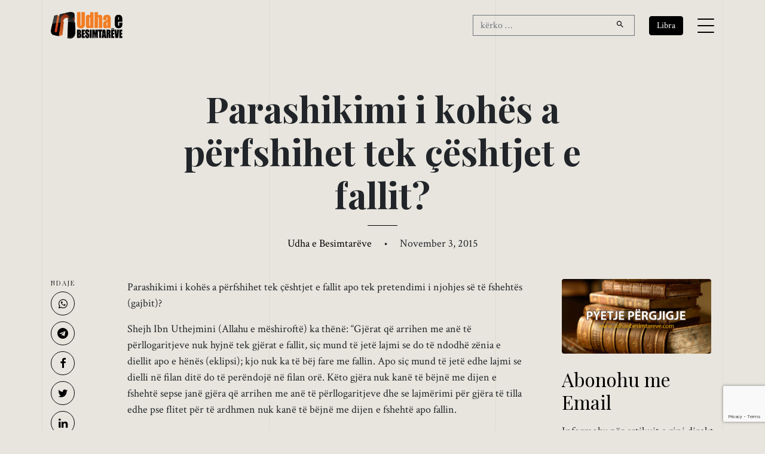

--- FILE ---
content_type: text/html; charset=UTF-8
request_url: https://udhaebesimtareve.com/parashikimi-i-kohes-a-perfshihet-tek-ceshtjet-e-fallit/
body_size: 10503
content:
<!doctype html>
<html lang="en-US">

<head>
	<script async src="https://www.googletagmanager.com/gtag/js?id=G-2Q2WY10V57"></script>
	<script>window.dataLayer = window.dataLayer || []; function gtag() { dataLayer.push(arguments); } gtag('js', new Date()); gtag('config', 'G-2Q2WY10V57');</script>

	<meta charset="UTF-8">
	<meta name="viewport" content="width=device-width, initial-scale=1, shrink-to-fit=no">

	<link rel="preconnect" href="https://fonts.googleapis.com">
	<link rel="preconnect" href="https://fonts.gstatic.com" crossorigin>
	<link rel="stylesheet"
		href="https://fonts.googleapis.com/css2?family=Crimson+Text:ital,wght@0,400;0,600;1,400;1,600&family=Playfair+Display:ital,wght@0,400;0,700;1,400;1,700&display=swap">

	<link rel="stylesheet" href="https://udhaebesimtareve.com/wp-content/themes/udha/css/bootstrap.min.css">
	<link rel="stylesheet" href="https://udhaebesimtareve.com/wp-content/themes/udha/css/animate.min.css">
	<link rel="stylesheet" href="https://udhaebesimtareve.com/wp-content/themes/udha/css/owl.carousel.min.css">
	<link rel="stylesheet" href="https://udhaebesimtareve.com/wp-content/themes/udha/css/owl.theme.default.min.css">
	<link rel="stylesheet" href="https://udhaebesimtareve.com/wp-content/themes/udha/fonts/icomoon/style.css">
	<link rel="stylesheet" href="https://udhaebesimtareve.com/wp-content/themes/udha/fonts/feather/style.css">
	<!-- <link rel="stylesheet" href="https://udhaebesimtareve.com/wp-content/themes/udha/fonts/flaticon/font/flaticon.css"> -->
	<link rel="stylesheet" href="https://udhaebesimtareve.com/wp-content/themes/udha/css/jquery.fancybox.min.css">
	<link rel="stylesheet" href="https://udhaebesimtareve.com/wp-content/themes/udha/css/aos.css">

	<meta name='robots' content='index, follow, max-image-preview:large, max-snippet:-1, max-video-preview:-1' />
	<style>img:is([sizes="auto" i], [sizes^="auto," i]) { contain-intrinsic-size: 3000px 1500px }</style>
	
	<!-- This site is optimized with the Yoast SEO plugin v26.5 - https://yoast.com/wordpress/plugins/seo/ -->
	<title>Parashikimi i kohës a përfshihet tek çështjet e fallit?</title>
	<meta name="description" content="Parashikimi i kohës a përfshihet tek çështjet e fallit?" />
	<link rel="canonical" href="https://udhaebesimtareve.com/parashikimi-i-kohes-a-perfshihet-tek-ceshtjet-e-fallit/" />
	<meta property="og:locale" content="en_US" />
	<meta property="og:type" content="article" />
	<meta property="og:title" content="Parashikimi i kohës a përfshihet tek çështjet e fallit?" />
	<meta property="og:description" content="Parashikimi i kohës a përfshihet tek çështjet e fallit?" />
	<meta property="og:url" content="https://udhaebesimtareve.com/parashikimi-i-kohes-a-perfshihet-tek-ceshtjet-e-fallit/" />
	<meta property="og:site_name" content="Udha e Besimtarëve" />
	<meta property="article:publisher" content="https://www.facebook.com/udhaebesimtareve/" />
	<meta property="article:published_time" content="2015-11-03T13:23:26+00:00" />
	<meta property="og:image" content="https://udhaebesimtareve.com/wp-content/uploads/2015/10/pergjigje.png" />
	<meta property="og:image:width" content="800" />
	<meta property="og:image:height" content="400" />
	<meta property="og:image:type" content="image/png" />
	<meta name="author" content="Udha e Besimtarëve" />
	<meta name="twitter:card" content="summary_large_image" />
	<meta name="twitter:creator" content="@UBesimtareve" />
	<meta name="twitter:site" content="@UBesimtareve" />
	<script type="application/ld+json" class="yoast-schema-graph">{"@context":"https://schema.org","@graph":[{"@type":"Article","@id":"https://udhaebesimtareve.com/parashikimi-i-kohes-a-perfshihet-tek-ceshtjet-e-fallit/#article","isPartOf":{"@id":"https://udhaebesimtareve.com/parashikimi-i-kohes-a-perfshihet-tek-ceshtjet-e-fallit/"},"author":{"name":"Udha e Besimtarëve","@id":"https://udhaebesimtareve.com/#/schema/person/9e54cf44628d0a2bf8025e286d29b476"},"headline":"Parashikimi i kohës a përfshihet tek çështjet e fallit?","datePublished":"2015-11-03T13:23:26+00:00","mainEntityOfPage":{"@id":"https://udhaebesimtareve.com/parashikimi-i-kohes-a-perfshihet-tek-ceshtjet-e-fallit/"},"wordCount":354,"publisher":{"@id":"https://udhaebesimtareve.com/#organization"},"image":{"@id":"https://udhaebesimtareve.com/parashikimi-i-kohes-a-perfshihet-tek-ceshtjet-e-fallit/#primaryimage"},"thumbnailUrl":"https://udhaebesimtareve.com/wp-content/uploads/2015/10/pergjigje.png","articleSection":["Fetua"],"inLanguage":"en-US"},{"@type":"WebPage","@id":"https://udhaebesimtareve.com/parashikimi-i-kohes-a-perfshihet-tek-ceshtjet-e-fallit/","url":"https://udhaebesimtareve.com/parashikimi-i-kohes-a-perfshihet-tek-ceshtjet-e-fallit/","name":"Parashikimi i kohës a përfshihet tek çështjet e fallit?","isPartOf":{"@id":"https://udhaebesimtareve.com/#website"},"primaryImageOfPage":{"@id":"https://udhaebesimtareve.com/parashikimi-i-kohes-a-perfshihet-tek-ceshtjet-e-fallit/#primaryimage"},"image":{"@id":"https://udhaebesimtareve.com/parashikimi-i-kohes-a-perfshihet-tek-ceshtjet-e-fallit/#primaryimage"},"thumbnailUrl":"https://udhaebesimtareve.com/wp-content/uploads/2015/10/pergjigje.png","datePublished":"2015-11-03T13:23:26+00:00","description":"Parashikimi i kohës a përfshihet tek çështjet e fallit?","breadcrumb":{"@id":"https://udhaebesimtareve.com/parashikimi-i-kohes-a-perfshihet-tek-ceshtjet-e-fallit/#breadcrumb"},"inLanguage":"en-US","potentialAction":[{"@type":"ReadAction","target":["https://udhaebesimtareve.com/parashikimi-i-kohes-a-perfshihet-tek-ceshtjet-e-fallit/"]}]},{"@type":"ImageObject","inLanguage":"en-US","@id":"https://udhaebesimtareve.com/parashikimi-i-kohes-a-perfshihet-tek-ceshtjet-e-fallit/#primaryimage","url":"https://udhaebesimtareve.com/wp-content/uploads/2015/10/pergjigje.png","contentUrl":"https://udhaebesimtareve.com/wp-content/uploads/2015/10/pergjigje.png","width":800,"height":400},{"@type":"BreadcrumbList","@id":"https://udhaebesimtareve.com/parashikimi-i-kohes-a-perfshihet-tek-ceshtjet-e-fallit/#breadcrumb","itemListElement":[{"@type":"ListItem","position":1,"name":"Home","item":"https://udhaebesimtareve.com/"},{"@type":"ListItem","position":2,"name":"Parashikimi i kohës a përfshihet tek çështjet e fallit?"}]},{"@type":"WebSite","@id":"https://udhaebesimtareve.com/#website","url":"https://udhaebesimtareve.com/","name":"Udha e Besimtarëve","description":"Revistë Islame Online","publisher":{"@id":"https://udhaebesimtareve.com/#organization"},"alternateName":"UDHA","potentialAction":[{"@type":"SearchAction","target":{"@type":"EntryPoint","urlTemplate":"https://udhaebesimtareve.com/?s={search_term_string}"},"query-input":{"@type":"PropertyValueSpecification","valueRequired":true,"valueName":"search_term_string"}}],"inLanguage":"en-US"},{"@type":"Organization","@id":"https://udhaebesimtareve.com/#organization","name":"Udha e Besimtarëve","alternateName":"UDHA","url":"https://udhaebesimtareve.com/","logo":{"@type":"ImageObject","inLanguage":"en-US","@id":"https://udhaebesimtareve.com/#/schema/logo/image/","url":"https://udhaebesimtareve.com/wp-content/uploads/2014/10/udha-e-besimtareve-web.png","contentUrl":"https://udhaebesimtareve.com/wp-content/uploads/2014/10/udha-e-besimtareve-web.png","width":319,"height":125,"caption":"Udha e Besimtarëve"},"image":{"@id":"https://udhaebesimtareve.com/#/schema/logo/image/"},"sameAs":["https://www.facebook.com/udhaebesimtareve/","https://x.com/UBesimtareve","https://www.youtube.com/@udhaebesimtareve01","https://www.instagram.com/udhaebesimtareve_official/"]},{"@type":"Person","@id":"https://udhaebesimtareve.com/#/schema/person/9e54cf44628d0a2bf8025e286d29b476","name":"Udha e Besimtarëve","image":{"@type":"ImageObject","inLanguage":"en-US","@id":"https://udhaebesimtareve.com/#/schema/person/image/","url":"https://secure.gravatar.com/avatar/de195447c35d73771daa2323f0862238ae7f79399981e0415592f44e86f2037c?s=96&d=mm&r=g","contentUrl":"https://secure.gravatar.com/avatar/de195447c35d73771daa2323f0862238ae7f79399981e0415592f44e86f2037c?s=96&d=mm&r=g","caption":"Udha e Besimtarëve"},"url":"https://udhaebesimtareve.com/author/admin/"}]}</script>
	<!-- / Yoast SEO plugin. -->


<link rel="alternate" type="application/rss+xml" title="Udha e Besimtarëve &raquo; Feed" href="https://udhaebesimtareve.com/feed/" />
<script id="wpp-js" src="https://udhaebesimtareve.com/wp-content/plugins/wordpress-popular-posts/assets/js/wpp.js?ver=7.3.6" data-sampling="0" data-sampling-rate="100" data-api-url="https://udhaebesimtareve.com/wp-json/wordpress-popular-posts" data-post-id="2852" data-token="18d3b1b3e8" data-lang="0" data-debug="1"></script>
<style id='global-styles-inline-css'>
:root{--wp--preset--aspect-ratio--square: 1;--wp--preset--aspect-ratio--4-3: 4/3;--wp--preset--aspect-ratio--3-4: 3/4;--wp--preset--aspect-ratio--3-2: 3/2;--wp--preset--aspect-ratio--2-3: 2/3;--wp--preset--aspect-ratio--16-9: 16/9;--wp--preset--aspect-ratio--9-16: 9/16;--wp--preset--color--black: #000000;--wp--preset--color--cyan-bluish-gray: #abb8c3;--wp--preset--color--white: #ffffff;--wp--preset--color--pale-pink: #f78da7;--wp--preset--color--vivid-red: #cf2e2e;--wp--preset--color--luminous-vivid-orange: #ff6900;--wp--preset--color--luminous-vivid-amber: #fcb900;--wp--preset--color--light-green-cyan: #7bdcb5;--wp--preset--color--vivid-green-cyan: #00d084;--wp--preset--color--pale-cyan-blue: #8ed1fc;--wp--preset--color--vivid-cyan-blue: #0693e3;--wp--preset--color--vivid-purple: #9b51e0;--wp--preset--gradient--vivid-cyan-blue-to-vivid-purple: linear-gradient(135deg,rgba(6,147,227,1) 0%,rgb(155,81,224) 100%);--wp--preset--gradient--light-green-cyan-to-vivid-green-cyan: linear-gradient(135deg,rgb(122,220,180) 0%,rgb(0,208,130) 100%);--wp--preset--gradient--luminous-vivid-amber-to-luminous-vivid-orange: linear-gradient(135deg,rgba(252,185,0,1) 0%,rgba(255,105,0,1) 100%);--wp--preset--gradient--luminous-vivid-orange-to-vivid-red: linear-gradient(135deg,rgba(255,105,0,1) 0%,rgb(207,46,46) 100%);--wp--preset--gradient--very-light-gray-to-cyan-bluish-gray: linear-gradient(135deg,rgb(238,238,238) 0%,rgb(169,184,195) 100%);--wp--preset--gradient--cool-to-warm-spectrum: linear-gradient(135deg,rgb(74,234,220) 0%,rgb(151,120,209) 20%,rgb(207,42,186) 40%,rgb(238,44,130) 60%,rgb(251,105,98) 80%,rgb(254,248,76) 100%);--wp--preset--gradient--blush-light-purple: linear-gradient(135deg,rgb(255,206,236) 0%,rgb(152,150,240) 100%);--wp--preset--gradient--blush-bordeaux: linear-gradient(135deg,rgb(254,205,165) 0%,rgb(254,45,45) 50%,rgb(107,0,62) 100%);--wp--preset--gradient--luminous-dusk: linear-gradient(135deg,rgb(255,203,112) 0%,rgb(199,81,192) 50%,rgb(65,88,208) 100%);--wp--preset--gradient--pale-ocean: linear-gradient(135deg,rgb(255,245,203) 0%,rgb(182,227,212) 50%,rgb(51,167,181) 100%);--wp--preset--gradient--electric-grass: linear-gradient(135deg,rgb(202,248,128) 0%,rgb(113,206,126) 100%);--wp--preset--gradient--midnight: linear-gradient(135deg,rgb(2,3,129) 0%,rgb(40,116,252) 100%);--wp--preset--font-size--small: 13px;--wp--preset--font-size--medium: 20px;--wp--preset--font-size--large: 36px;--wp--preset--font-size--x-large: 42px;--wp--preset--spacing--20: 0.44rem;--wp--preset--spacing--30: 0.67rem;--wp--preset--spacing--40: 1rem;--wp--preset--spacing--50: 1.5rem;--wp--preset--spacing--60: 2.25rem;--wp--preset--spacing--70: 3.38rem;--wp--preset--spacing--80: 5.06rem;--wp--preset--shadow--natural: 6px 6px 9px rgba(0, 0, 0, 0.2);--wp--preset--shadow--deep: 12px 12px 50px rgba(0, 0, 0, 0.4);--wp--preset--shadow--sharp: 6px 6px 0px rgba(0, 0, 0, 0.2);--wp--preset--shadow--outlined: 6px 6px 0px -3px rgba(255, 255, 255, 1), 6px 6px rgba(0, 0, 0, 1);--wp--preset--shadow--crisp: 6px 6px 0px rgba(0, 0, 0, 1);}:where(.is-layout-flex){gap: 0.5em;}:where(.is-layout-grid){gap: 0.5em;}body .is-layout-flex{display: flex;}.is-layout-flex{flex-wrap: wrap;align-items: center;}.is-layout-flex > :is(*, div){margin: 0;}body .is-layout-grid{display: grid;}.is-layout-grid > :is(*, div){margin: 0;}:where(.wp-block-columns.is-layout-flex){gap: 2em;}:where(.wp-block-columns.is-layout-grid){gap: 2em;}:where(.wp-block-post-template.is-layout-flex){gap: 1.25em;}:where(.wp-block-post-template.is-layout-grid){gap: 1.25em;}.has-black-color{color: var(--wp--preset--color--black) !important;}.has-cyan-bluish-gray-color{color: var(--wp--preset--color--cyan-bluish-gray) !important;}.has-white-color{color: var(--wp--preset--color--white) !important;}.has-pale-pink-color{color: var(--wp--preset--color--pale-pink) !important;}.has-vivid-red-color{color: var(--wp--preset--color--vivid-red) !important;}.has-luminous-vivid-orange-color{color: var(--wp--preset--color--luminous-vivid-orange) !important;}.has-luminous-vivid-amber-color{color: var(--wp--preset--color--luminous-vivid-amber) !important;}.has-light-green-cyan-color{color: var(--wp--preset--color--light-green-cyan) !important;}.has-vivid-green-cyan-color{color: var(--wp--preset--color--vivid-green-cyan) !important;}.has-pale-cyan-blue-color{color: var(--wp--preset--color--pale-cyan-blue) !important;}.has-vivid-cyan-blue-color{color: var(--wp--preset--color--vivid-cyan-blue) !important;}.has-vivid-purple-color{color: var(--wp--preset--color--vivid-purple) !important;}.has-black-background-color{background-color: var(--wp--preset--color--black) !important;}.has-cyan-bluish-gray-background-color{background-color: var(--wp--preset--color--cyan-bluish-gray) !important;}.has-white-background-color{background-color: var(--wp--preset--color--white) !important;}.has-pale-pink-background-color{background-color: var(--wp--preset--color--pale-pink) !important;}.has-vivid-red-background-color{background-color: var(--wp--preset--color--vivid-red) !important;}.has-luminous-vivid-orange-background-color{background-color: var(--wp--preset--color--luminous-vivid-orange) !important;}.has-luminous-vivid-amber-background-color{background-color: var(--wp--preset--color--luminous-vivid-amber) !important;}.has-light-green-cyan-background-color{background-color: var(--wp--preset--color--light-green-cyan) !important;}.has-vivid-green-cyan-background-color{background-color: var(--wp--preset--color--vivid-green-cyan) !important;}.has-pale-cyan-blue-background-color{background-color: var(--wp--preset--color--pale-cyan-blue) !important;}.has-vivid-cyan-blue-background-color{background-color: var(--wp--preset--color--vivid-cyan-blue) !important;}.has-vivid-purple-background-color{background-color: var(--wp--preset--color--vivid-purple) !important;}.has-black-border-color{border-color: var(--wp--preset--color--black) !important;}.has-cyan-bluish-gray-border-color{border-color: var(--wp--preset--color--cyan-bluish-gray) !important;}.has-white-border-color{border-color: var(--wp--preset--color--white) !important;}.has-pale-pink-border-color{border-color: var(--wp--preset--color--pale-pink) !important;}.has-vivid-red-border-color{border-color: var(--wp--preset--color--vivid-red) !important;}.has-luminous-vivid-orange-border-color{border-color: var(--wp--preset--color--luminous-vivid-orange) !important;}.has-luminous-vivid-amber-border-color{border-color: var(--wp--preset--color--luminous-vivid-amber) !important;}.has-light-green-cyan-border-color{border-color: var(--wp--preset--color--light-green-cyan) !important;}.has-vivid-green-cyan-border-color{border-color: var(--wp--preset--color--vivid-green-cyan) !important;}.has-pale-cyan-blue-border-color{border-color: var(--wp--preset--color--pale-cyan-blue) !important;}.has-vivid-cyan-blue-border-color{border-color: var(--wp--preset--color--vivid-cyan-blue) !important;}.has-vivid-purple-border-color{border-color: var(--wp--preset--color--vivid-purple) !important;}.has-vivid-cyan-blue-to-vivid-purple-gradient-background{background: var(--wp--preset--gradient--vivid-cyan-blue-to-vivid-purple) !important;}.has-light-green-cyan-to-vivid-green-cyan-gradient-background{background: var(--wp--preset--gradient--light-green-cyan-to-vivid-green-cyan) !important;}.has-luminous-vivid-amber-to-luminous-vivid-orange-gradient-background{background: var(--wp--preset--gradient--luminous-vivid-amber-to-luminous-vivid-orange) !important;}.has-luminous-vivid-orange-to-vivid-red-gradient-background{background: var(--wp--preset--gradient--luminous-vivid-orange-to-vivid-red) !important;}.has-very-light-gray-to-cyan-bluish-gray-gradient-background{background: var(--wp--preset--gradient--very-light-gray-to-cyan-bluish-gray) !important;}.has-cool-to-warm-spectrum-gradient-background{background: var(--wp--preset--gradient--cool-to-warm-spectrum) !important;}.has-blush-light-purple-gradient-background{background: var(--wp--preset--gradient--blush-light-purple) !important;}.has-blush-bordeaux-gradient-background{background: var(--wp--preset--gradient--blush-bordeaux) !important;}.has-luminous-dusk-gradient-background{background: var(--wp--preset--gradient--luminous-dusk) !important;}.has-pale-ocean-gradient-background{background: var(--wp--preset--gradient--pale-ocean) !important;}.has-electric-grass-gradient-background{background: var(--wp--preset--gradient--electric-grass) !important;}.has-midnight-gradient-background{background: var(--wp--preset--gradient--midnight) !important;}.has-small-font-size{font-size: var(--wp--preset--font-size--small) !important;}.has-medium-font-size{font-size: var(--wp--preset--font-size--medium) !important;}.has-large-font-size{font-size: var(--wp--preset--font-size--large) !important;}.has-x-large-font-size{font-size: var(--wp--preset--font-size--x-large) !important;}
:where(.wp-block-post-template.is-layout-flex){gap: 1.25em;}:where(.wp-block-post-template.is-layout-grid){gap: 1.25em;}
:where(.wp-block-columns.is-layout-flex){gap: 2em;}:where(.wp-block-columns.is-layout-grid){gap: 2em;}
:root :where(.wp-block-pullquote){font-size: 1.5em;line-height: 1.6;}
</style>
<link rel='stylesheet' id='contact-form-7-css' href='https://udhaebesimtareve.com/wp-content/plugins/contact-form-7/includes/css/styles.css?ver=6.1.4' media='all' />
<link rel='stylesheet' id='wordpress-popular-posts-css-css' href='https://udhaebesimtareve.com/wp-content/plugins/wordpress-popular-posts/assets/css/wpp.css?ver=7.3.6' media='all' />
<link rel='stylesheet' id='udha-style-css' href='https://udhaebesimtareve.com/wp-content/themes/udha/css/style.css?ver=08302950' media='all' />
<link rel='stylesheet' id='dflip-style-css' href='https://udhaebesimtareve.com/wp-content/plugins/3d-flipbook-dflip-lite/assets/css/dflip.min.css?ver=2.4.20' media='all' />
<script src="https://udhaebesimtareve.com/wp-includes/js/jquery/jquery.min.js?ver=3.7.1" id="jquery-core-js"></script>
<script src="https://udhaebesimtareve.com/wp-includes/js/jquery/jquery-migrate.min.js?ver=3.4.1" id="jquery-migrate-js"></script>
<link rel="https://api.w.org/" href="https://udhaebesimtareve.com/wp-json/" /><link rel="alternate" title="JSON" type="application/json" href="https://udhaebesimtareve.com/wp-json/wp/v2/posts/2852" /><link rel="EditURI" type="application/rsd+xml" title="RSD" href="https://udhaebesimtareve.com/xmlrpc.php?rsd" />
<meta name="generator" content="WordPress 6.8.3" />
<link rel='shortlink' href='https://udhaebesimtareve.com/?p=2852' />
<link rel="alternate" title="oEmbed (JSON)" type="application/json+oembed" href="https://udhaebesimtareve.com/wp-json/oembed/1.0/embed?url=https%3A%2F%2Fudhaebesimtareve.com%2Fparashikimi-i-kohes-a-perfshihet-tek-ceshtjet-e-fallit%2F" />
<link rel="alternate" title="oEmbed (XML)" type="text/xml+oembed" href="https://udhaebesimtareve.com/wp-json/oembed/1.0/embed?url=https%3A%2F%2Fudhaebesimtareve.com%2Fparashikimi-i-kohes-a-perfshihet-tek-ceshtjet-e-fallit%2F&#038;format=xml" />
            <style id="wpp-loading-animation-styles">@-webkit-keyframes bgslide{from{background-position-x:0}to{background-position-x:-200%}}@keyframes bgslide{from{background-position-x:0}to{background-position-x:-200%}}.wpp-widget-block-placeholder,.wpp-shortcode-placeholder{margin:0 auto;width:60px;height:3px;background:#dd3737;background:linear-gradient(90deg,#dd3737 0%,#571313 10%,#dd3737 100%);background-size:200% auto;border-radius:3px;-webkit-animation:bgslide 1s infinite linear;animation:bgslide 1s infinite linear}</style>
            <link rel="icon" href="https://udhaebesimtareve.com/wp-content/uploads/2023/03/udha-besimtareve-icon.png" sizes="32x32" />
<link rel="icon" href="https://udhaebesimtareve.com/wp-content/uploads/2023/03/udha-besimtareve-icon.png" sizes="192x192" />
<link rel="apple-touch-icon" href="https://udhaebesimtareve.com/wp-content/uploads/2023/03/udha-besimtareve-icon.png" />
<meta name="msapplication-TileImage" content="https://udhaebesimtareve.com/wp-content/uploads/2023/03/udha-besimtareve-icon.png" />
</head>

<body class="wp-singular post-template-default single single-post postid-2852 single-format-standard wp-theme-udha no-sidebar">
	
	<div class="lines-wrap">
		<div class="lines-inner">
			<div class="lines"></div>
		</div>
	</div>

	<div class="site-mobile-menu site-navbar-target">
		<div class="site-mobile-menu-header">
			<div class="site-mobile-menu-close">
				<span class="icofont-close js-menu-toggle"></span>
			</div>
		</div>
		<div class="site-mobile-menu-body"></div>
	</div>

	<nav class="site-nav">
		<div class="container">
			<div id="nav-wrap" class="site-navigation row">

				<div class="col-5 logo">
					<a href="https://udhaebesimtareve.com/"><img
							src="https://udhaebesimtareve.com/wp-content/themes/udha/img/udha-besimtareve-logo.png"
							alt="Udha e Besimtarëve"></a>
				</div>

				<div class="col-3 d-none">
					<form role="search" method="get" action="https://udhaebesimtareve.com/"
						class="search-form row no-gutters">
						<div class="col">
							<input class="form-control border-secondary border-right-0 rounded-0" type="search" name="s"
								placeholder="kërko &hellip;" value="">
						</div>
						<div class="col-auto">
							<button class="form-control btn border-secondary border-left-0 rounded-0 rounded-right px-3"
								type="button">
								<i class="icon-search2"></i>
							</button>
						</div>
					</form>
				</div>

				<div class="d-flex align-items-center justify-content-end col-7">

					<form role="search" method="get" action="https://udhaebesimtareve.com/"
						class="search-form row no-gutters d-none d-md-flex" id="js-search-form">
						<div class="col">
							<input class="form-control border-secondary border-right-0 rounded-0" type="search" name="s"
								placeholder="kërko &hellip;" value="">
						</div>
						<div class="col-auto">
							<button class="form-control btn border-secondary border-left-0 rounded-0 rounded-right px-3"
								type="button">
								<i class="icon-search2"></i>
							</button>
						</div>
					</form>

					<a href="https://udhaebesimtareve.com/libra/" class="btn btn-sm btn-primary mx-md-4"
						role="button">Libra</a>
					<i id="js-search-toggle" class="seach-toggle icon-search2 border-secondary px-4 py-2 d-md-none"></i>
					<a href="#" class="burger site-menu-toggle js-menu-toggle d-inline-block d-lg-block"
						data-toggle="collapse" data-target="#main-navbar">
						<span></span>
					</a>
				</div>

				<ul id="menu-primary" class="js-clone-nav d-none d-lg-inline-noone text-left site-menu"><li id="menu-item-14" class="menu-item menu-item-type-custom menu-item-object-custom menu-item-home menu-item-14"><a href="https://udhaebesimtareve.com/">Hyrje</a></li>
<li id="menu-item-5" class="menu-item menu-item-type-taxonomy menu-item-object-category menu-item-has-children menu-item-5"><a href="https://udhaebesimtareve.com/tema/akide/">Akide</a>
<ul class="sub-menu">
	<li id="menu-item-6" class="menu-item menu-item-type-taxonomy menu-item-object-category menu-item-6"><a href="https://udhaebesimtareve.com/tema/akide/shirku/">Shirku</a></li>
	<li id="menu-item-7" class="menu-item menu-item-type-taxonomy menu-item-object-category menu-item-7"><a href="https://udhaebesimtareve.com/tema/akide/teuhidi/">Teuhidi</a></li>
</ul>
</li>
<li id="menu-item-1284" class="menu-item menu-item-type-taxonomy menu-item-object-category menu-item-has-children menu-item-1284"><a href="https://udhaebesimtareve.com/tema/fikh/">Fikh</a>
<ul class="sub-menu">
	<li id="menu-item-1289" class="menu-item menu-item-type-taxonomy menu-item-object-category menu-item-1289"><a href="https://udhaebesimtareve.com/tema/fikh/pastrimi/">Pastrimi</a></li>
	<li id="menu-item-1288" class="menu-item menu-item-type-taxonomy menu-item-object-category menu-item-1288"><a href="https://udhaebesimtareve.com/tema/fikh/namazi/">Namazi</a></li>
	<li id="menu-item-1290" class="menu-item menu-item-type-taxonomy menu-item-object-category menu-item-1290"><a href="https://udhaebesimtareve.com/tema/fikh/zekati/">Zekati</a></li>
	<li id="menu-item-1285" class="menu-item menu-item-type-taxonomy menu-item-object-category menu-item-1285"><a href="https://udhaebesimtareve.com/tema/fikh/agjerimi/">Agjërimi</a></li>
	<li id="menu-item-1287" class="menu-item menu-item-type-taxonomy menu-item-object-category menu-item-1287"><a href="https://udhaebesimtareve.com/tema/fikh/haxhi/">Haxhi</a></li>
	<li id="menu-item-1286" class="menu-item menu-item-type-taxonomy menu-item-object-category menu-item-1286"><a href="https://udhaebesimtareve.com/tema/fikh/festat/">Festat</a></li>
</ul>
</li>
<li id="menu-item-1295" class="menu-item menu-item-type-taxonomy menu-item-object-category menu-item-1295"><a href="https://udhaebesimtareve.com/tema/tefsir/">Tefsir</a></li>
<li id="menu-item-1291" class="menu-item menu-item-type-taxonomy menu-item-object-category menu-item-1291"><a href="https://udhaebesimtareve.com/tema/hadith/">Hadith</a></li>
<li id="menu-item-1296" class="menu-item menu-item-type-taxonomy menu-item-object-category menu-item-1296"><a href="https://udhaebesimtareve.com/tema/tezkije/">Tezkije</a></li>
<li id="menu-item-1292" class="menu-item menu-item-type-taxonomy menu-item-object-category menu-item-has-children menu-item-1292"><a href="https://udhaebesimtareve.com/tema/histori/">Histori</a>
<ul class="sub-menu">
	<li id="menu-item-9" class="menu-item menu-item-type-taxonomy menu-item-object-category menu-item-9"><a href="https://udhaebesimtareve.com/tema/biografi/">Biografi</a></li>
</ul>
</li>
<li id="menu-item-10333" class="menu-item menu-item-type-taxonomy menu-item-object-category menu-item-10333"><a href="https://udhaebesimtareve.com/tema/edukate/">Edukatë</a></li>
<li id="menu-item-10335" class="menu-item menu-item-type-taxonomy menu-item-object-category menu-item-10335"><a href="https://udhaebesimtareve.com/tema/hytbe/">Hytbe</a></li>
<li id="menu-item-10334" class="menu-item menu-item-type-taxonomy menu-item-object-category current-post-ancestor current-menu-parent current-post-parent menu-item-10334"><a href="https://udhaebesimtareve.com/tema/fetua/">Fetua</a></li>
<li id="menu-item-10510" class="menu-item menu-item-type-custom menu-item-object-custom menu-item-10510"><a href="/libra/">Libra</a></li>
<li id="menu-item-1298" class="menu-item menu-item-type-post_type menu-item-object-page menu-item-1298"><a href="https://udhaebesimtareve.com/qellimi-yne/">Qëllimi Ynë</a></li>
<li id="menu-item-1297" class="menu-item menu-item-type-post_type menu-item-object-page menu-item-1297"><a href="https://udhaebesimtareve.com/kontakt/">Kontakt</a></li>
</ul>
			</div>
		</div>
	</nav>

	<div class="custom-hero">
		<div class="container">
			<div class="row justify-content-center">
				<div class="col-lg-8">
					<h1 class="hero-heading">
						Parashikimi i kohës a përfshihet tek çështjet e fallit?					</h1>
					<div class="line js-line mx-auto mb-3 my-3"></div>
					<p class="sub-text">
						<span class="byline"> <span class="author vcard"><a class="url fn n" href="https://udhaebesimtareve.com/author/admin/">Udha e Besimtarëve</a></span></span> <span class="mx-3">&bullet;</span>
						November 3, 2015					</p>
				</div>
			</div>
		</div>
	</div>

	<div class="container article">
		<div class="row justify-content-center align-items-stretch">
			<article class="col-lg-8 order-lg-2 px-lg-5">

				<p>Parashikimi i kohës a përfshihet tek çështjet e fallit apo tek pretendimi i njohjes së të fshehtës (gajbit)?</p>
<p>Shejh Ibn Uthejmini (Allahu e mëshiroftë) ka thënë: &#8220;Gjërat që arrihen me anë të përllogaritjeve nuk hyjnë tek gjërat e fallit, siç mund të jetë lajmi se do të ndodhë zënia e diellit apo e hënës (eklipsi); kjo nuk ka të bëj fare me fallin. Apo siç mund të jetë edhe lajmi se dielli në filan ditë do të perëndojë në filan orë. Këto gjëra nuk kanë të bëjnë me dijen e fshehtë sepse janë gjëra që arrihen me anë të përllogaritjeve dhe se lajmërimi për gjëra të tilla edhe pse flitet për të ardhmen nuk kanë të bëjnë me dijen e fshehtë apo fallin.</p>
<p>Tani, a është prej fallit ajo që ndodh kur parashikojnë motin për 24 oret e ardhshme apo gjëra të ngjashme?</p>
<p>Përgjigja është që jo, sepse edhe kjo është e bazuar në gjëra të prekshme që është gjendja e kohës. Koha merr trajta të ndryshme që mësohet me anë të matësve shumë preçize që ata posedojnë dhe kështu është koha e përshtatshme që të bie shi, apo e kundërta. Dhe krahas kësaj është edhe ajo që e di çdo person se kur shikon retë që të mblidhen dhe ka bubullima e shkreptina dhe retë bëhen të dendura ne themi: Pritet që të bie shi.</p>
<p>Ajo që është me rëndësi të dihet është: Cdo gjë që e ka bazën në diçka të prekshme apo të ndjeshme, nuk ka lidhje me dijen e fshehtë, edhe nëse disa prej njerëzve të thjeshtë mendojnë se kjo është prej dijes së fshehtë. Dhe thonë: Ai i cili i beson këta ai ka besuar në fall (që nuk është e vërtetë)!</p>
<p>[Marrë nga libri: Kaulul Mufid sherh Kitab Teuhid].</p>
<p>&nbsp;</p>
<p>Përktheu Ylli Rama</p>

				
				<!-- <div class="note">
						<span class="d-block">Shënim:</span>
						Lejohet rebotimi i këtij artikulli duke cituar atorin dhe faqen tonë, Udha e Besimtarëve.
				</div> -->

				<div class="row">
					<div class="col-xl-10 my-5">
						<h4>Të Ngjashme</h4>
						<div class="line me-auto mb-3 mt-3"></div>
						<ul class="post-list list-square">
															<li>
									<a class="under" href="https://udhaebesimtareve.com/muaji-rexheb-mes-asaj-qe-eshte-e-ligjshme-dhe-asaj-qe-eshte-e-ndaluar/" rel="bookmark">Muaji Rexheb mes asaj që është e ligjshme dhe asaj që është e ndaluar</a>
									<a class="meta-link" href="https://udhaebesimtareve.com/author/admin/" title="Posts by Udha e Besimtarëve" rel="author">Udha e Besimtarëve</a>								</li>
															<li>
									<a class="under" href="https://udhaebesimtareve.com/si-te-reagojme-nese-dikush-flet-gjate-hytbes-se-xhumase/" rel="bookmark">Si të reagojmë nëse dikush flet gjatë hytbes së xhumasë?</a>
									<a class="meta-link" href="https://udhaebesimtareve.com/author/admin/" title="Posts by Udha e Besimtarëve" rel="author">Udha e Besimtarëve</a>								</li>
															<li>
									<a class="under" href="https://udhaebesimtareve.com/me-cfare-gjuhe-do-tu-flitet-njerezve-ne-diten-e-ringjalljes/" rel="bookmark">Me çfarë gjuhe do t’iu flitet njerëzve në ditën e ringjalljes?</a>
									<a class="meta-link" href="https://udhaebesimtareve.com/author/shehul-islam-ibn-tejmie/" title="Posts by Shehul-Islam Ibn Tejmije" rel="author">Shehul-Islam Ibn Tejmije</a>								</li>
															<li>
									<a class="under" href="https://udhaebesimtareve.com/cila-eshte-menyra-me-e-mire-e-berjes-se-tesbihut-pas-namazeve-farz/" rel="bookmark">Cila është mënyra më e mirë e tesbihut pas namazeve farz?</a>
									<a class="meta-link" href="https://udhaebesimtareve.com/author/admin/" title="Posts by Udha e Besimtarëve" rel="author">Udha e Besimtarëve</a>								</li>
															<li>
									<a class="under" href="https://udhaebesimtareve.com/vleresimi-i-veprave-nga-me-e-rendesishmja-tek-me-e-dobishmja/" rel="bookmark">Vlerësimi i veprave nga më e rëndësishmja tek më e dobishmja</a>
									<a class="meta-link" href="https://udhaebesimtareve.com/author/shehul-islam-ibn-tejmie/" title="Posts by Shehul-Islam Ibn Tejmije" rel="author">Shehul-Islam Ibn Tejmije</a>								</li>
													</ul>
					</div>
				</div>
			</article>

			

<div class="col-md-12 col-lg-1 order-lg-1">
    <div class="share sticky-top">
      <h3>Ndaje</h3>
      <ul class="list-unstyled share-article">
        <li><a target="_blank" href="whatsapp://send?text=https%3A%2F%2Fudhaebesimtareve.com%2Fparashikimi-i-kohes-a-perfshihet-tek-ceshtjet-e-fallit%2F" data-action="share/whatsapp/share"><span class="icon-whatsapp"></span></a></li>
        <li><a target="_blank" href="https://t.me/share/url?url=https%3A%2F%2Fudhaebesimtareve.com%2Fparashikimi-i-kohes-a-perfshihet-tek-ceshtjet-e-fallit%2F" data-action="share/telegram/share"><span class="icon-telegram"></span></a></li>
        <li><a target="_blank" href="https://www.facebook.com/sharer/sharer.php?u=https%3A%2F%2Fudhaebesimtareve.com%2Fparashikimi-i-kohes-a-perfshihet-tek-ceshtjet-e-fallit%2F"><span class="icon-facebook"></span></a></li>
        <li><a target="_blank" href="https://twitter.com/intent/tweet?text=Parashikimi+i+koh%C3%ABs+a+p%C3%ABrfshihet+tek+%C3%A7%C3%ABshtjet+e+fallit%3F&amp;url=https%3A%2F%2Fudhaebesimtareve.com%2Fparashikimi-i-kohes-a-perfshihet-tek-ceshtjet-e-fallit%2F"><span class="icon-twitter"></span></a></li>
        <li><a target="_blank" href="https://www.linkedin.com/shareArticle?mini=true&amp;url=https%3A%2F%2Fudhaebesimtareve.com%2Fparashikimi-i-kohes-a-perfshihet-tek-ceshtjet-e-fallit%2F&amp;ro=false"><span class="icon-linkedin"></span></a></li>
      </ul>
  </div>
</div>
			<aside id="secondary" class="col-lg-3 mb-5 mb-lg-0 order-lg-3">

			<div class="mb-4">
			<img width="250" height="125" src="https://udhaebesimtareve.com/wp-content/uploads/2015/10/pergjigje.png" class="img-fluid rounded wp-post-image" alt="" decoding="async" srcset="https://udhaebesimtareve.com/wp-content/uploads/2015/10/pergjigje.png 800w, https://udhaebesimtareve.com/wp-content/uploads/2015/10/pergjigje-300x150.png 300w" sizes="(max-width: 250px) 100vw, 250px" />		</div>
	
	<form id="form[1d4b6402-455f-437d-9e86-3e2029d0d953]" method="POST" target="_blank" 
		action="https://app.bigmailer.io/t/f/1d4b6402-455f-437d-9e86-3e2029d0d953" data-style="plain">
		<h2 class="mb-3 text-black">Abonohu me Email</h2>
		<p>Informohu për artikujt e rinj direkt në emailin tënd.</p>
		<input class="form-control mb-2" placeholder="email" type="email" required="required"
			name="field[1cebcdd1-ff72-4f49-aad8-dc0fa5618e2b]" id="field[1cebcdd1-ff72-4f49-aad8-dc0fa5618e2b]">
		<div id="field[1d4b6402-455f-437d-9e86-3e2029d0d953:6LcUecYUAAAAAAp7k9KThmnoRWrRrC4NXh9ghQQ6]"></div>
		<p id="success[1d4b6402-455f-437d-9e86-3e2029d0d953]" style="display:none;color:green;">
			✔ U abonuat me sukses.
		</p>
		<button id="button[1d4b6402-455f-437d-9e86-3e2029d0d953]" type="submit">
			Abonohu
		</button>
	</form>
	<script>
		var _bmxq = _bmxq || []; _bmxq.push(["_setupForm", "form[1d4b6402-455f-437d-9e86-3e2029d0d953]", {"sitekey": "6LcUecYUAAAAAAp7k9KThmnoRWrRrC4NXh9ghQQ6", "size": "invisible"}, false]);
	</script>

	</aside>

		</div>
	</div>

<footer class="site-footer">
	<div class="container">
		<div class="row justify-content-between">
			<div class="col-lg-4">
				<div class="widget">
					<h3>Abonohu me Email</h3>
					<p>Informohu për artikujt e rinj direkt në emailin tënd.</p>
					<form id="form[f53bbd29-772b-4bff-b49b-c968a476130f]" method="POST" target="_blank" action="https://app.bigmailer.io/t/f/f53bbd29-772b-4bff-b49b-c968a476130f" data-style="plain">
						<div class="form-group mb-2 mr-2">
							<label for="field[1cebcdd1-ff72-4f49-aad8-dc0fa5618e2b]">Email</label>
							<input class="form-control" placeholder="email" type="email" name="field[1cebcdd1-ff72-4f49-aad8-dc0fa5618e2b]" 
								id="field[1cebcdd1-ff72-4f49-aad8-dc0fa5618e2b]" required="required">
						</div>
						<div id="field[f53bbd29-772b-4bff-b49b-c968a476130f:6LcUecYUAAAAAAp7k9KThmnoRWrRrC4NXh9ghQQ6]"></div>
						<p id="success[f53bbd29-772b-4bff-b49b-c968a476130f]" style="display:none;color:green;">
							✔ U abonuat me sukses.
						</p>
						<button class="btn btn-primary mb-2" id="button[f53bbd29-772b-4bff-b49b-c968a476130f]" type="submit">
							Abonohu
						</button>
					</form>
					<script>
					var _bmxq = _bmxq || []; _bmxq.push(["_setupForm", "form[f53bbd29-772b-4bff-b49b-c968a476130f]", {"sitekey": "6LcUecYUAAAAAAp7k9KThmnoRWrRrC4NXh9ghQQ6", "size": "invisible"}, false]);
					</script>
				</div>
				<div class="widget">
					<h3>Na Ndiqni</h3>
					<ul class="social list-unstyled">
						<li><a href="https://www.facebook.com/udhaebesimtareve/"><span class="icon-facebook"></span></a></li>
						<li><a href="https://www.youtube.com/@udhaebesimtareve01"><span class="icon-youtube"></span></a></li>
						<li><a href="https://www.instagram.com/udhaebesimtareve_official/"><span class="icon-instagram"></span></a>
						</li>
						<li><a href="https://twitter.com/UBesimtareve"><span class="icon-twitter"></span></a></li>
						<li><a href="https://telegram.me/udhaebesimtareve"><span class="icon-telegram"></span></a></li>
						<li><a href="https://soundcloud.com/udha-e-besimtareve"><span class="icon-soundcloud"></span></a></li>
					</ul>
				</div>
			</div>
			<div class="col-lg-6">
				<div class="row">
					<div class="col-12">
						<div class="widget">
							<h3>Tematika</h3>
						</div>
					</div>
					<div class="col-12">
						<div class="widget">
							<ul id="menu-footer" class="footer-nav links list-unstyled"><li id="menu-item-10859" class="menu-item menu-item-type-post_type menu-item-object-page menu-item-10859"><a href="https://udhaebesimtareve.com/fillo-ketu/">Fillo Këtu</a></li>
<li id="menu-item-10857" class="menu-item menu-item-type-taxonomy menu-item-object-category menu-item-10857"><a href="https://udhaebesimtareve.com/tema/tefsir/">Tefsir</a></li>
<li id="menu-item-10851" class="menu-item menu-item-type-taxonomy menu-item-object-category menu-item-10851"><a href="https://udhaebesimtareve.com/tema/hadith/">Hadith</a></li>
<li id="menu-item-10855" class="menu-item menu-item-type-taxonomy menu-item-object-category menu-item-10855"><a href="https://udhaebesimtareve.com/tema/menhexh/">Menhexh</a></li>
<li id="menu-item-10838" class="menu-item menu-item-type-taxonomy menu-item-object-category menu-item-10838"><a href="https://udhaebesimtareve.com/tema/akide/">Akide</a></li>
<li id="menu-item-10839" class="menu-item menu-item-type-taxonomy menu-item-object-category menu-item-10839"><a href="https://udhaebesimtareve.com/tema/akide/shirku/">Shirku</a></li>
<li id="menu-item-10840" class="menu-item menu-item-type-taxonomy menu-item-object-category menu-item-10840"><a href="https://udhaebesimtareve.com/tema/akide/teuhidi/">Teuhidi</a></li>
<li id="menu-item-10844" class="menu-item menu-item-type-taxonomy menu-item-object-category menu-item-10844"><a href="https://udhaebesimtareve.com/tema/fikh/">Fikh</a></li>
<li id="menu-item-10845" class="menu-item menu-item-type-taxonomy menu-item-object-category menu-item-10845"><a href="https://udhaebesimtareve.com/tema/fikh/agjerimi/">Agjërimi</a></li>
<li id="menu-item-10846" class="menu-item menu-item-type-taxonomy menu-item-object-category menu-item-10846"><a href="https://udhaebesimtareve.com/tema/fikh/festat/">Festat</a></li>
<li id="menu-item-10847" class="menu-item menu-item-type-taxonomy menu-item-object-category menu-item-10847"><a href="https://udhaebesimtareve.com/tema/fikh/haxhi/">Haxhi</a></li>
<li id="menu-item-10848" class="menu-item menu-item-type-taxonomy menu-item-object-category menu-item-10848"><a href="https://udhaebesimtareve.com/tema/fikh/namazi/">Namazi</a></li>
<li id="menu-item-10849" class="menu-item menu-item-type-taxonomy menu-item-object-category menu-item-10849"><a href="https://udhaebesimtareve.com/tema/fikh/pastrimi/">Pastrimi</a></li>
<li id="menu-item-10850" class="menu-item menu-item-type-taxonomy menu-item-object-category menu-item-10850"><a href="https://udhaebesimtareve.com/tema/fikh/zekati/">Zekati</a></li>
<li id="menu-item-10858" class="menu-item menu-item-type-taxonomy menu-item-object-category menu-item-10858"><a href="https://udhaebesimtareve.com/tema/tezkije/">Tezkije</a></li>
<li id="menu-item-10842" class="menu-item menu-item-type-taxonomy menu-item-object-category menu-item-10842"><a href="https://udhaebesimtareve.com/tema/edukate/">Edukatë</a></li>
<li id="menu-item-10852" class="menu-item menu-item-type-taxonomy menu-item-object-category menu-item-10852"><a href="https://udhaebesimtareve.com/tema/histori/">Histori</a></li>
<li id="menu-item-10841" class="menu-item menu-item-type-taxonomy menu-item-object-category menu-item-10841"><a href="https://udhaebesimtareve.com/tema/biografi/">Biografi</a></li>
<li id="menu-item-10843" class="menu-item menu-item-type-taxonomy menu-item-object-category current-post-ancestor current-menu-parent current-post-parent menu-item-10843"><a href="https://udhaebesimtareve.com/tema/fetua/">Fetua</a></li>
<li id="menu-item-10853" class="menu-item menu-item-type-taxonomy menu-item-object-category menu-item-10853"><a href="https://udhaebesimtareve.com/tema/hytbe/">Hytbe</a></li>
<li id="menu-item-10860" class="menu-item menu-item-type-custom menu-item-object-custom menu-item-10860"><a href="https://udhaebesimtareve.com/libra/">Libra</a></li>
</ul>						</div />
					</div>
				</div>
			</div>
		</div>

		<div class="row justify-content-center text-center copyright">
			<div class="col-md-8">
				<p>Copyright &copy;2007-
					2026 <b>Udha e Besimtarëve</b>. Lejohet ribotimi kundrejt citimit.<br>
					Ndërtuar nga <a href="https://wplancer.com/" title="WPlancer — WordPress Developer" target="_blank">WPlancer</a>
				</p>
			</div>
		</div>
	</div>
</footer>

<div id="overlayer"></div>
<div class="loader">
	<div class="spinner-border" role="status">
		<span class="sr-only">Loading...</span>
	</div>
</div>

<script src="https://udhaebesimtareve.com/wp-content/themes/udha/js/jquery-3.5.1.min.js"></script>
<script src="https://udhaebesimtareve.com/wp-content/themes/udha/js/jquery-migrate-3.0.0.min.js"></script>
<script src="https://udhaebesimtareve.com/wp-content/themes/udha/js/popper.min.js"></script>
<script src="https://udhaebesimtareve.com/wp-content/themes/udha/js/bootstrap.min.js"></script>
<script src="https://udhaebesimtareve.com/wp-content/themes/udha/js/owl.carousel.min.js"></script>
<script src="https://udhaebesimtareve.com/wp-content/themes/udha/js/aos.js"></script>
<script src="https://udhaebesimtareve.com/wp-content/themes/udha/js/imagesloaded.pkgd.js"></script>
<script src="https://udhaebesimtareve.com/wp-content/themes/udha/js/isotope.pkgd.min.js"></script>
<script src="https://udhaebesimtareve.com/wp-content/themes/udha/js/jquery.animateNumber.min.js"></script>
<script src="https://udhaebesimtareve.com/wp-content/themes/udha/js/jquery.stellar.min.js"></script>
<script src="https://udhaebesimtareve.com/wp-content/themes/udha/js/jarallax.min.js"></script>
<script src="https://udhaebesimtareve.com/wp-content/themes/udha/js/jarallax-element.min.js"></script>
<script src="https://udhaebesimtareve.com/wp-content/themes/udha/js/jquery.waypoints.min.js"></script>
<script src="https://udhaebesimtareve.com/wp-content/themes/udha/js/jquery.fancybox.min.js"></script>

<script src="https://udhaebesimtareve.com/wp-content/themes/udha/js/jquery.lettering.js"></script>

<script src="https://udhaebesimtareve.com/wp-content/themes/udha/js/TweenMax.min.js"></script>
<script src="https://udhaebesimtareve.com/wp-content/themes/udha/js/ScrollMagic.min.js"></script>
<script src="https://udhaebesimtareve.com/wp-content/themes/udha/js/scrollmagic.animation.gsap.min.js"></script>
<script src="https://udhaebesimtareve.com/wp-content/themes/udha/js/debug.addIndicators.min.js"></script>

<script src="https://udhaebesimtareve.com/wp-content/themes/udha/js/custom-dist.js"></script>
<script async src="https://cdn.bigmailer.io/lib.js"></script>

<script type="speculationrules">
{"prefetch":[{"source":"document","where":{"and":[{"href_matches":"\/*"},{"not":{"href_matches":["\/wp-*.php","\/wp-admin\/*","\/wp-content\/uploads\/*","\/wp-content\/*","\/wp-content\/plugins\/*","\/wp-content\/themes\/udha\/*","\/*\\?(.+)"]}},{"not":{"selector_matches":"a[rel~=\"nofollow\"]"}},{"not":{"selector_matches":".no-prefetch, .no-prefetch a"}}]},"eagerness":"conservative"}]}
</script>
<script src="https://udhaebesimtareve.com/wp-includes/js/dist/hooks.min.js?ver=4d63a3d491d11ffd8ac6" id="wp-hooks-js"></script>
<script src="https://udhaebesimtareve.com/wp-includes/js/dist/i18n.min.js?ver=5e580eb46a90c2b997e6" id="wp-i18n-js"></script>
<script id="wp-i18n-js-after">
wp.i18n.setLocaleData( { 'text direction\u0004ltr': [ 'ltr' ] } );
</script>
<script src="https://udhaebesimtareve.com/wp-content/plugins/contact-form-7/includes/swv/js/index.js?ver=6.1.4" id="swv-js"></script>
<script id="contact-form-7-js-before">
var wpcf7 = {
    "api": {
        "root": "https:\/\/udhaebesimtareve.com\/wp-json\/",
        "namespace": "contact-form-7\/v1"
    },
    "cached": 1
};
</script>
<script src="https://udhaebesimtareve.com/wp-content/plugins/contact-form-7/includes/js/index.js?ver=6.1.4" id="contact-form-7-js"></script>
<script src="https://udhaebesimtareve.com/wp-content/themes/udha/js/navigation.js?ver=1.0.0" id="udha-navigation-js"></script>
<script src="https://udhaebesimtareve.com/wp-content/plugins/3d-flipbook-dflip-lite/assets/js/dflip.min.js?ver=2.4.20" id="dflip-script-js"></script>
        <script data-cfasync="false">
            window.dFlipLocation = 'https://udhaebesimtareve.com/wp-content/plugins/3d-flipbook-dflip-lite/assets/';
            window.dFlipWPGlobal = {"text":{"toggleSound":"Turn on\/off Sound","toggleThumbnails":"Toggle Thumbnails","toggleOutline":"Toggle Outline\/Bookmark","previousPage":"Previous Page","nextPage":"Next Page","toggleFullscreen":"Toggle Fullscreen","zoomIn":"Zoom In","zoomOut":"Zoom Out","toggleHelp":"Toggle Help","singlePageMode":"Single Page Mode","doublePageMode":"Double Page Mode","downloadPDFFile":"Download PDF File","gotoFirstPage":"Goto First Page","gotoLastPage":"Goto Last Page","share":"Share","mailSubject":"I wanted you to see this FlipBook","mailBody":"Check out this site {{url}}","loading":"DearFlip: Loading "},"viewerType":"flipbook","moreControls":"download,pageMode,startPage,endPage,sound","hideControls":"","scrollWheel":"false","backgroundColor":"#777","backgroundImage":"","height":"auto","paddingLeft":"20","paddingRight":"20","controlsPosition":"bottom","duration":800,"soundEnable":"true","enableDownload":"true","showSearchControl":"false","showPrintControl":"false","enableAnnotation":false,"enableAnalytics":"false","webgl":"true","hard":"none","maxTextureSize":"1600","rangeChunkSize":"524288","zoomRatio":1.5,"stiffness":3,"pageMode":"0","singlePageMode":"0","pageSize":"0","autoPlay":"false","autoPlayDuration":5000,"autoPlayStart":"false","linkTarget":"2","sharePrefix":"flipbook-"};
        </script>
      
<script defer src="https://static.cloudflareinsights.com/beacon.min.js/vcd15cbe7772f49c399c6a5babf22c1241717689176015" integrity="sha512-ZpsOmlRQV6y907TI0dKBHq9Md29nnaEIPlkf84rnaERnq6zvWvPUqr2ft8M1aS28oN72PdrCzSjY4U6VaAw1EQ==" data-cf-beacon='{"version":"2024.11.0","token":"7824c8e03d214c96920eb9cbc2a4dad4","r":1,"server_timing":{"name":{"cfCacheStatus":true,"cfEdge":true,"cfExtPri":true,"cfL4":true,"cfOrigin":true,"cfSpeedBrain":true},"location_startswith":null}}' crossorigin="anonymous"></script>
</body>

</html>


--- FILE ---
content_type: text/html; charset=utf-8
request_url: https://www.google.com/recaptcha/api2/anchor?ar=1&k=6LcUecYUAAAAAAp7k9KThmnoRWrRrC4NXh9ghQQ6&co=aHR0cHM6Ly91ZGhhZWJlc2ltdGFyZXZlLmNvbTo0NDM.&hl=en&v=PoyoqOPhxBO7pBk68S4YbpHZ&size=invisible&anchor-ms=20000&execute-ms=30000&cb=w22192hlvepn
body_size: 49449
content:
<!DOCTYPE HTML><html dir="ltr" lang="en"><head><meta http-equiv="Content-Type" content="text/html; charset=UTF-8">
<meta http-equiv="X-UA-Compatible" content="IE=edge">
<title>reCAPTCHA</title>
<style type="text/css">
/* cyrillic-ext */
@font-face {
  font-family: 'Roboto';
  font-style: normal;
  font-weight: 400;
  font-stretch: 100%;
  src: url(//fonts.gstatic.com/s/roboto/v48/KFO7CnqEu92Fr1ME7kSn66aGLdTylUAMa3GUBHMdazTgWw.woff2) format('woff2');
  unicode-range: U+0460-052F, U+1C80-1C8A, U+20B4, U+2DE0-2DFF, U+A640-A69F, U+FE2E-FE2F;
}
/* cyrillic */
@font-face {
  font-family: 'Roboto';
  font-style: normal;
  font-weight: 400;
  font-stretch: 100%;
  src: url(//fonts.gstatic.com/s/roboto/v48/KFO7CnqEu92Fr1ME7kSn66aGLdTylUAMa3iUBHMdazTgWw.woff2) format('woff2');
  unicode-range: U+0301, U+0400-045F, U+0490-0491, U+04B0-04B1, U+2116;
}
/* greek-ext */
@font-face {
  font-family: 'Roboto';
  font-style: normal;
  font-weight: 400;
  font-stretch: 100%;
  src: url(//fonts.gstatic.com/s/roboto/v48/KFO7CnqEu92Fr1ME7kSn66aGLdTylUAMa3CUBHMdazTgWw.woff2) format('woff2');
  unicode-range: U+1F00-1FFF;
}
/* greek */
@font-face {
  font-family: 'Roboto';
  font-style: normal;
  font-weight: 400;
  font-stretch: 100%;
  src: url(//fonts.gstatic.com/s/roboto/v48/KFO7CnqEu92Fr1ME7kSn66aGLdTylUAMa3-UBHMdazTgWw.woff2) format('woff2');
  unicode-range: U+0370-0377, U+037A-037F, U+0384-038A, U+038C, U+038E-03A1, U+03A3-03FF;
}
/* math */
@font-face {
  font-family: 'Roboto';
  font-style: normal;
  font-weight: 400;
  font-stretch: 100%;
  src: url(//fonts.gstatic.com/s/roboto/v48/KFO7CnqEu92Fr1ME7kSn66aGLdTylUAMawCUBHMdazTgWw.woff2) format('woff2');
  unicode-range: U+0302-0303, U+0305, U+0307-0308, U+0310, U+0312, U+0315, U+031A, U+0326-0327, U+032C, U+032F-0330, U+0332-0333, U+0338, U+033A, U+0346, U+034D, U+0391-03A1, U+03A3-03A9, U+03B1-03C9, U+03D1, U+03D5-03D6, U+03F0-03F1, U+03F4-03F5, U+2016-2017, U+2034-2038, U+203C, U+2040, U+2043, U+2047, U+2050, U+2057, U+205F, U+2070-2071, U+2074-208E, U+2090-209C, U+20D0-20DC, U+20E1, U+20E5-20EF, U+2100-2112, U+2114-2115, U+2117-2121, U+2123-214F, U+2190, U+2192, U+2194-21AE, U+21B0-21E5, U+21F1-21F2, U+21F4-2211, U+2213-2214, U+2216-22FF, U+2308-230B, U+2310, U+2319, U+231C-2321, U+2336-237A, U+237C, U+2395, U+239B-23B7, U+23D0, U+23DC-23E1, U+2474-2475, U+25AF, U+25B3, U+25B7, U+25BD, U+25C1, U+25CA, U+25CC, U+25FB, U+266D-266F, U+27C0-27FF, U+2900-2AFF, U+2B0E-2B11, U+2B30-2B4C, U+2BFE, U+3030, U+FF5B, U+FF5D, U+1D400-1D7FF, U+1EE00-1EEFF;
}
/* symbols */
@font-face {
  font-family: 'Roboto';
  font-style: normal;
  font-weight: 400;
  font-stretch: 100%;
  src: url(//fonts.gstatic.com/s/roboto/v48/KFO7CnqEu92Fr1ME7kSn66aGLdTylUAMaxKUBHMdazTgWw.woff2) format('woff2');
  unicode-range: U+0001-000C, U+000E-001F, U+007F-009F, U+20DD-20E0, U+20E2-20E4, U+2150-218F, U+2190, U+2192, U+2194-2199, U+21AF, U+21E6-21F0, U+21F3, U+2218-2219, U+2299, U+22C4-22C6, U+2300-243F, U+2440-244A, U+2460-24FF, U+25A0-27BF, U+2800-28FF, U+2921-2922, U+2981, U+29BF, U+29EB, U+2B00-2BFF, U+4DC0-4DFF, U+FFF9-FFFB, U+10140-1018E, U+10190-1019C, U+101A0, U+101D0-101FD, U+102E0-102FB, U+10E60-10E7E, U+1D2C0-1D2D3, U+1D2E0-1D37F, U+1F000-1F0FF, U+1F100-1F1AD, U+1F1E6-1F1FF, U+1F30D-1F30F, U+1F315, U+1F31C, U+1F31E, U+1F320-1F32C, U+1F336, U+1F378, U+1F37D, U+1F382, U+1F393-1F39F, U+1F3A7-1F3A8, U+1F3AC-1F3AF, U+1F3C2, U+1F3C4-1F3C6, U+1F3CA-1F3CE, U+1F3D4-1F3E0, U+1F3ED, U+1F3F1-1F3F3, U+1F3F5-1F3F7, U+1F408, U+1F415, U+1F41F, U+1F426, U+1F43F, U+1F441-1F442, U+1F444, U+1F446-1F449, U+1F44C-1F44E, U+1F453, U+1F46A, U+1F47D, U+1F4A3, U+1F4B0, U+1F4B3, U+1F4B9, U+1F4BB, U+1F4BF, U+1F4C8-1F4CB, U+1F4D6, U+1F4DA, U+1F4DF, U+1F4E3-1F4E6, U+1F4EA-1F4ED, U+1F4F7, U+1F4F9-1F4FB, U+1F4FD-1F4FE, U+1F503, U+1F507-1F50B, U+1F50D, U+1F512-1F513, U+1F53E-1F54A, U+1F54F-1F5FA, U+1F610, U+1F650-1F67F, U+1F687, U+1F68D, U+1F691, U+1F694, U+1F698, U+1F6AD, U+1F6B2, U+1F6B9-1F6BA, U+1F6BC, U+1F6C6-1F6CF, U+1F6D3-1F6D7, U+1F6E0-1F6EA, U+1F6F0-1F6F3, U+1F6F7-1F6FC, U+1F700-1F7FF, U+1F800-1F80B, U+1F810-1F847, U+1F850-1F859, U+1F860-1F887, U+1F890-1F8AD, U+1F8B0-1F8BB, U+1F8C0-1F8C1, U+1F900-1F90B, U+1F93B, U+1F946, U+1F984, U+1F996, U+1F9E9, U+1FA00-1FA6F, U+1FA70-1FA7C, U+1FA80-1FA89, U+1FA8F-1FAC6, U+1FACE-1FADC, U+1FADF-1FAE9, U+1FAF0-1FAF8, U+1FB00-1FBFF;
}
/* vietnamese */
@font-face {
  font-family: 'Roboto';
  font-style: normal;
  font-weight: 400;
  font-stretch: 100%;
  src: url(//fonts.gstatic.com/s/roboto/v48/KFO7CnqEu92Fr1ME7kSn66aGLdTylUAMa3OUBHMdazTgWw.woff2) format('woff2');
  unicode-range: U+0102-0103, U+0110-0111, U+0128-0129, U+0168-0169, U+01A0-01A1, U+01AF-01B0, U+0300-0301, U+0303-0304, U+0308-0309, U+0323, U+0329, U+1EA0-1EF9, U+20AB;
}
/* latin-ext */
@font-face {
  font-family: 'Roboto';
  font-style: normal;
  font-weight: 400;
  font-stretch: 100%;
  src: url(//fonts.gstatic.com/s/roboto/v48/KFO7CnqEu92Fr1ME7kSn66aGLdTylUAMa3KUBHMdazTgWw.woff2) format('woff2');
  unicode-range: U+0100-02BA, U+02BD-02C5, U+02C7-02CC, U+02CE-02D7, U+02DD-02FF, U+0304, U+0308, U+0329, U+1D00-1DBF, U+1E00-1E9F, U+1EF2-1EFF, U+2020, U+20A0-20AB, U+20AD-20C0, U+2113, U+2C60-2C7F, U+A720-A7FF;
}
/* latin */
@font-face {
  font-family: 'Roboto';
  font-style: normal;
  font-weight: 400;
  font-stretch: 100%;
  src: url(//fonts.gstatic.com/s/roboto/v48/KFO7CnqEu92Fr1ME7kSn66aGLdTylUAMa3yUBHMdazQ.woff2) format('woff2');
  unicode-range: U+0000-00FF, U+0131, U+0152-0153, U+02BB-02BC, U+02C6, U+02DA, U+02DC, U+0304, U+0308, U+0329, U+2000-206F, U+20AC, U+2122, U+2191, U+2193, U+2212, U+2215, U+FEFF, U+FFFD;
}
/* cyrillic-ext */
@font-face {
  font-family: 'Roboto';
  font-style: normal;
  font-weight: 500;
  font-stretch: 100%;
  src: url(//fonts.gstatic.com/s/roboto/v48/KFO7CnqEu92Fr1ME7kSn66aGLdTylUAMa3GUBHMdazTgWw.woff2) format('woff2');
  unicode-range: U+0460-052F, U+1C80-1C8A, U+20B4, U+2DE0-2DFF, U+A640-A69F, U+FE2E-FE2F;
}
/* cyrillic */
@font-face {
  font-family: 'Roboto';
  font-style: normal;
  font-weight: 500;
  font-stretch: 100%;
  src: url(//fonts.gstatic.com/s/roboto/v48/KFO7CnqEu92Fr1ME7kSn66aGLdTylUAMa3iUBHMdazTgWw.woff2) format('woff2');
  unicode-range: U+0301, U+0400-045F, U+0490-0491, U+04B0-04B1, U+2116;
}
/* greek-ext */
@font-face {
  font-family: 'Roboto';
  font-style: normal;
  font-weight: 500;
  font-stretch: 100%;
  src: url(//fonts.gstatic.com/s/roboto/v48/KFO7CnqEu92Fr1ME7kSn66aGLdTylUAMa3CUBHMdazTgWw.woff2) format('woff2');
  unicode-range: U+1F00-1FFF;
}
/* greek */
@font-face {
  font-family: 'Roboto';
  font-style: normal;
  font-weight: 500;
  font-stretch: 100%;
  src: url(//fonts.gstatic.com/s/roboto/v48/KFO7CnqEu92Fr1ME7kSn66aGLdTylUAMa3-UBHMdazTgWw.woff2) format('woff2');
  unicode-range: U+0370-0377, U+037A-037F, U+0384-038A, U+038C, U+038E-03A1, U+03A3-03FF;
}
/* math */
@font-face {
  font-family: 'Roboto';
  font-style: normal;
  font-weight: 500;
  font-stretch: 100%;
  src: url(//fonts.gstatic.com/s/roboto/v48/KFO7CnqEu92Fr1ME7kSn66aGLdTylUAMawCUBHMdazTgWw.woff2) format('woff2');
  unicode-range: U+0302-0303, U+0305, U+0307-0308, U+0310, U+0312, U+0315, U+031A, U+0326-0327, U+032C, U+032F-0330, U+0332-0333, U+0338, U+033A, U+0346, U+034D, U+0391-03A1, U+03A3-03A9, U+03B1-03C9, U+03D1, U+03D5-03D6, U+03F0-03F1, U+03F4-03F5, U+2016-2017, U+2034-2038, U+203C, U+2040, U+2043, U+2047, U+2050, U+2057, U+205F, U+2070-2071, U+2074-208E, U+2090-209C, U+20D0-20DC, U+20E1, U+20E5-20EF, U+2100-2112, U+2114-2115, U+2117-2121, U+2123-214F, U+2190, U+2192, U+2194-21AE, U+21B0-21E5, U+21F1-21F2, U+21F4-2211, U+2213-2214, U+2216-22FF, U+2308-230B, U+2310, U+2319, U+231C-2321, U+2336-237A, U+237C, U+2395, U+239B-23B7, U+23D0, U+23DC-23E1, U+2474-2475, U+25AF, U+25B3, U+25B7, U+25BD, U+25C1, U+25CA, U+25CC, U+25FB, U+266D-266F, U+27C0-27FF, U+2900-2AFF, U+2B0E-2B11, U+2B30-2B4C, U+2BFE, U+3030, U+FF5B, U+FF5D, U+1D400-1D7FF, U+1EE00-1EEFF;
}
/* symbols */
@font-face {
  font-family: 'Roboto';
  font-style: normal;
  font-weight: 500;
  font-stretch: 100%;
  src: url(//fonts.gstatic.com/s/roboto/v48/KFO7CnqEu92Fr1ME7kSn66aGLdTylUAMaxKUBHMdazTgWw.woff2) format('woff2');
  unicode-range: U+0001-000C, U+000E-001F, U+007F-009F, U+20DD-20E0, U+20E2-20E4, U+2150-218F, U+2190, U+2192, U+2194-2199, U+21AF, U+21E6-21F0, U+21F3, U+2218-2219, U+2299, U+22C4-22C6, U+2300-243F, U+2440-244A, U+2460-24FF, U+25A0-27BF, U+2800-28FF, U+2921-2922, U+2981, U+29BF, U+29EB, U+2B00-2BFF, U+4DC0-4DFF, U+FFF9-FFFB, U+10140-1018E, U+10190-1019C, U+101A0, U+101D0-101FD, U+102E0-102FB, U+10E60-10E7E, U+1D2C0-1D2D3, U+1D2E0-1D37F, U+1F000-1F0FF, U+1F100-1F1AD, U+1F1E6-1F1FF, U+1F30D-1F30F, U+1F315, U+1F31C, U+1F31E, U+1F320-1F32C, U+1F336, U+1F378, U+1F37D, U+1F382, U+1F393-1F39F, U+1F3A7-1F3A8, U+1F3AC-1F3AF, U+1F3C2, U+1F3C4-1F3C6, U+1F3CA-1F3CE, U+1F3D4-1F3E0, U+1F3ED, U+1F3F1-1F3F3, U+1F3F5-1F3F7, U+1F408, U+1F415, U+1F41F, U+1F426, U+1F43F, U+1F441-1F442, U+1F444, U+1F446-1F449, U+1F44C-1F44E, U+1F453, U+1F46A, U+1F47D, U+1F4A3, U+1F4B0, U+1F4B3, U+1F4B9, U+1F4BB, U+1F4BF, U+1F4C8-1F4CB, U+1F4D6, U+1F4DA, U+1F4DF, U+1F4E3-1F4E6, U+1F4EA-1F4ED, U+1F4F7, U+1F4F9-1F4FB, U+1F4FD-1F4FE, U+1F503, U+1F507-1F50B, U+1F50D, U+1F512-1F513, U+1F53E-1F54A, U+1F54F-1F5FA, U+1F610, U+1F650-1F67F, U+1F687, U+1F68D, U+1F691, U+1F694, U+1F698, U+1F6AD, U+1F6B2, U+1F6B9-1F6BA, U+1F6BC, U+1F6C6-1F6CF, U+1F6D3-1F6D7, U+1F6E0-1F6EA, U+1F6F0-1F6F3, U+1F6F7-1F6FC, U+1F700-1F7FF, U+1F800-1F80B, U+1F810-1F847, U+1F850-1F859, U+1F860-1F887, U+1F890-1F8AD, U+1F8B0-1F8BB, U+1F8C0-1F8C1, U+1F900-1F90B, U+1F93B, U+1F946, U+1F984, U+1F996, U+1F9E9, U+1FA00-1FA6F, U+1FA70-1FA7C, U+1FA80-1FA89, U+1FA8F-1FAC6, U+1FACE-1FADC, U+1FADF-1FAE9, U+1FAF0-1FAF8, U+1FB00-1FBFF;
}
/* vietnamese */
@font-face {
  font-family: 'Roboto';
  font-style: normal;
  font-weight: 500;
  font-stretch: 100%;
  src: url(//fonts.gstatic.com/s/roboto/v48/KFO7CnqEu92Fr1ME7kSn66aGLdTylUAMa3OUBHMdazTgWw.woff2) format('woff2');
  unicode-range: U+0102-0103, U+0110-0111, U+0128-0129, U+0168-0169, U+01A0-01A1, U+01AF-01B0, U+0300-0301, U+0303-0304, U+0308-0309, U+0323, U+0329, U+1EA0-1EF9, U+20AB;
}
/* latin-ext */
@font-face {
  font-family: 'Roboto';
  font-style: normal;
  font-weight: 500;
  font-stretch: 100%;
  src: url(//fonts.gstatic.com/s/roboto/v48/KFO7CnqEu92Fr1ME7kSn66aGLdTylUAMa3KUBHMdazTgWw.woff2) format('woff2');
  unicode-range: U+0100-02BA, U+02BD-02C5, U+02C7-02CC, U+02CE-02D7, U+02DD-02FF, U+0304, U+0308, U+0329, U+1D00-1DBF, U+1E00-1E9F, U+1EF2-1EFF, U+2020, U+20A0-20AB, U+20AD-20C0, U+2113, U+2C60-2C7F, U+A720-A7FF;
}
/* latin */
@font-face {
  font-family: 'Roboto';
  font-style: normal;
  font-weight: 500;
  font-stretch: 100%;
  src: url(//fonts.gstatic.com/s/roboto/v48/KFO7CnqEu92Fr1ME7kSn66aGLdTylUAMa3yUBHMdazQ.woff2) format('woff2');
  unicode-range: U+0000-00FF, U+0131, U+0152-0153, U+02BB-02BC, U+02C6, U+02DA, U+02DC, U+0304, U+0308, U+0329, U+2000-206F, U+20AC, U+2122, U+2191, U+2193, U+2212, U+2215, U+FEFF, U+FFFD;
}
/* cyrillic-ext */
@font-face {
  font-family: 'Roboto';
  font-style: normal;
  font-weight: 900;
  font-stretch: 100%;
  src: url(//fonts.gstatic.com/s/roboto/v48/KFO7CnqEu92Fr1ME7kSn66aGLdTylUAMa3GUBHMdazTgWw.woff2) format('woff2');
  unicode-range: U+0460-052F, U+1C80-1C8A, U+20B4, U+2DE0-2DFF, U+A640-A69F, U+FE2E-FE2F;
}
/* cyrillic */
@font-face {
  font-family: 'Roboto';
  font-style: normal;
  font-weight: 900;
  font-stretch: 100%;
  src: url(//fonts.gstatic.com/s/roboto/v48/KFO7CnqEu92Fr1ME7kSn66aGLdTylUAMa3iUBHMdazTgWw.woff2) format('woff2');
  unicode-range: U+0301, U+0400-045F, U+0490-0491, U+04B0-04B1, U+2116;
}
/* greek-ext */
@font-face {
  font-family: 'Roboto';
  font-style: normal;
  font-weight: 900;
  font-stretch: 100%;
  src: url(//fonts.gstatic.com/s/roboto/v48/KFO7CnqEu92Fr1ME7kSn66aGLdTylUAMa3CUBHMdazTgWw.woff2) format('woff2');
  unicode-range: U+1F00-1FFF;
}
/* greek */
@font-face {
  font-family: 'Roboto';
  font-style: normal;
  font-weight: 900;
  font-stretch: 100%;
  src: url(//fonts.gstatic.com/s/roboto/v48/KFO7CnqEu92Fr1ME7kSn66aGLdTylUAMa3-UBHMdazTgWw.woff2) format('woff2');
  unicode-range: U+0370-0377, U+037A-037F, U+0384-038A, U+038C, U+038E-03A1, U+03A3-03FF;
}
/* math */
@font-face {
  font-family: 'Roboto';
  font-style: normal;
  font-weight: 900;
  font-stretch: 100%;
  src: url(//fonts.gstatic.com/s/roboto/v48/KFO7CnqEu92Fr1ME7kSn66aGLdTylUAMawCUBHMdazTgWw.woff2) format('woff2');
  unicode-range: U+0302-0303, U+0305, U+0307-0308, U+0310, U+0312, U+0315, U+031A, U+0326-0327, U+032C, U+032F-0330, U+0332-0333, U+0338, U+033A, U+0346, U+034D, U+0391-03A1, U+03A3-03A9, U+03B1-03C9, U+03D1, U+03D5-03D6, U+03F0-03F1, U+03F4-03F5, U+2016-2017, U+2034-2038, U+203C, U+2040, U+2043, U+2047, U+2050, U+2057, U+205F, U+2070-2071, U+2074-208E, U+2090-209C, U+20D0-20DC, U+20E1, U+20E5-20EF, U+2100-2112, U+2114-2115, U+2117-2121, U+2123-214F, U+2190, U+2192, U+2194-21AE, U+21B0-21E5, U+21F1-21F2, U+21F4-2211, U+2213-2214, U+2216-22FF, U+2308-230B, U+2310, U+2319, U+231C-2321, U+2336-237A, U+237C, U+2395, U+239B-23B7, U+23D0, U+23DC-23E1, U+2474-2475, U+25AF, U+25B3, U+25B7, U+25BD, U+25C1, U+25CA, U+25CC, U+25FB, U+266D-266F, U+27C0-27FF, U+2900-2AFF, U+2B0E-2B11, U+2B30-2B4C, U+2BFE, U+3030, U+FF5B, U+FF5D, U+1D400-1D7FF, U+1EE00-1EEFF;
}
/* symbols */
@font-face {
  font-family: 'Roboto';
  font-style: normal;
  font-weight: 900;
  font-stretch: 100%;
  src: url(//fonts.gstatic.com/s/roboto/v48/KFO7CnqEu92Fr1ME7kSn66aGLdTylUAMaxKUBHMdazTgWw.woff2) format('woff2');
  unicode-range: U+0001-000C, U+000E-001F, U+007F-009F, U+20DD-20E0, U+20E2-20E4, U+2150-218F, U+2190, U+2192, U+2194-2199, U+21AF, U+21E6-21F0, U+21F3, U+2218-2219, U+2299, U+22C4-22C6, U+2300-243F, U+2440-244A, U+2460-24FF, U+25A0-27BF, U+2800-28FF, U+2921-2922, U+2981, U+29BF, U+29EB, U+2B00-2BFF, U+4DC0-4DFF, U+FFF9-FFFB, U+10140-1018E, U+10190-1019C, U+101A0, U+101D0-101FD, U+102E0-102FB, U+10E60-10E7E, U+1D2C0-1D2D3, U+1D2E0-1D37F, U+1F000-1F0FF, U+1F100-1F1AD, U+1F1E6-1F1FF, U+1F30D-1F30F, U+1F315, U+1F31C, U+1F31E, U+1F320-1F32C, U+1F336, U+1F378, U+1F37D, U+1F382, U+1F393-1F39F, U+1F3A7-1F3A8, U+1F3AC-1F3AF, U+1F3C2, U+1F3C4-1F3C6, U+1F3CA-1F3CE, U+1F3D4-1F3E0, U+1F3ED, U+1F3F1-1F3F3, U+1F3F5-1F3F7, U+1F408, U+1F415, U+1F41F, U+1F426, U+1F43F, U+1F441-1F442, U+1F444, U+1F446-1F449, U+1F44C-1F44E, U+1F453, U+1F46A, U+1F47D, U+1F4A3, U+1F4B0, U+1F4B3, U+1F4B9, U+1F4BB, U+1F4BF, U+1F4C8-1F4CB, U+1F4D6, U+1F4DA, U+1F4DF, U+1F4E3-1F4E6, U+1F4EA-1F4ED, U+1F4F7, U+1F4F9-1F4FB, U+1F4FD-1F4FE, U+1F503, U+1F507-1F50B, U+1F50D, U+1F512-1F513, U+1F53E-1F54A, U+1F54F-1F5FA, U+1F610, U+1F650-1F67F, U+1F687, U+1F68D, U+1F691, U+1F694, U+1F698, U+1F6AD, U+1F6B2, U+1F6B9-1F6BA, U+1F6BC, U+1F6C6-1F6CF, U+1F6D3-1F6D7, U+1F6E0-1F6EA, U+1F6F0-1F6F3, U+1F6F7-1F6FC, U+1F700-1F7FF, U+1F800-1F80B, U+1F810-1F847, U+1F850-1F859, U+1F860-1F887, U+1F890-1F8AD, U+1F8B0-1F8BB, U+1F8C0-1F8C1, U+1F900-1F90B, U+1F93B, U+1F946, U+1F984, U+1F996, U+1F9E9, U+1FA00-1FA6F, U+1FA70-1FA7C, U+1FA80-1FA89, U+1FA8F-1FAC6, U+1FACE-1FADC, U+1FADF-1FAE9, U+1FAF0-1FAF8, U+1FB00-1FBFF;
}
/* vietnamese */
@font-face {
  font-family: 'Roboto';
  font-style: normal;
  font-weight: 900;
  font-stretch: 100%;
  src: url(//fonts.gstatic.com/s/roboto/v48/KFO7CnqEu92Fr1ME7kSn66aGLdTylUAMa3OUBHMdazTgWw.woff2) format('woff2');
  unicode-range: U+0102-0103, U+0110-0111, U+0128-0129, U+0168-0169, U+01A0-01A1, U+01AF-01B0, U+0300-0301, U+0303-0304, U+0308-0309, U+0323, U+0329, U+1EA0-1EF9, U+20AB;
}
/* latin-ext */
@font-face {
  font-family: 'Roboto';
  font-style: normal;
  font-weight: 900;
  font-stretch: 100%;
  src: url(//fonts.gstatic.com/s/roboto/v48/KFO7CnqEu92Fr1ME7kSn66aGLdTylUAMa3KUBHMdazTgWw.woff2) format('woff2');
  unicode-range: U+0100-02BA, U+02BD-02C5, U+02C7-02CC, U+02CE-02D7, U+02DD-02FF, U+0304, U+0308, U+0329, U+1D00-1DBF, U+1E00-1E9F, U+1EF2-1EFF, U+2020, U+20A0-20AB, U+20AD-20C0, U+2113, U+2C60-2C7F, U+A720-A7FF;
}
/* latin */
@font-face {
  font-family: 'Roboto';
  font-style: normal;
  font-weight: 900;
  font-stretch: 100%;
  src: url(//fonts.gstatic.com/s/roboto/v48/KFO7CnqEu92Fr1ME7kSn66aGLdTylUAMa3yUBHMdazQ.woff2) format('woff2');
  unicode-range: U+0000-00FF, U+0131, U+0152-0153, U+02BB-02BC, U+02C6, U+02DA, U+02DC, U+0304, U+0308, U+0329, U+2000-206F, U+20AC, U+2122, U+2191, U+2193, U+2212, U+2215, U+FEFF, U+FFFD;
}

</style>
<link rel="stylesheet" type="text/css" href="https://www.gstatic.com/recaptcha/releases/PoyoqOPhxBO7pBk68S4YbpHZ/styles__ltr.css">
<script nonce="m410STEAN0JkevtcLky2zg" type="text/javascript">window['__recaptcha_api'] = 'https://www.google.com/recaptcha/api2/';</script>
<script type="text/javascript" src="https://www.gstatic.com/recaptcha/releases/PoyoqOPhxBO7pBk68S4YbpHZ/recaptcha__en.js" nonce="m410STEAN0JkevtcLky2zg">
      
    </script></head>
<body><div id="rc-anchor-alert" class="rc-anchor-alert"></div>
<input type="hidden" id="recaptcha-token" value="[base64]">
<script type="text/javascript" nonce="m410STEAN0JkevtcLky2zg">
      recaptcha.anchor.Main.init("[\x22ainput\x22,[\x22bgdata\x22,\x22\x22,\[base64]/[base64]/[base64]/[base64]/[base64]/[base64]/[base64]/[base64]/[base64]/[base64]\\u003d\x22,\[base64]\x22,\x22HibDgkjDlnLDqkxcwr1Hw7knQcKUw6wdwoBBIiJyw7XCpg/DuEU/w4ZNZDnCkcK7ciI0wrMyW8O3ZsO+wo3DlcKTZ01EwqEBwq0EI8OZw4INHMKhw4tbQMKRwp12TcOWwowWBcKyB8O7LsK5G8OpXcOyMSDCkMKsw690wq/DpDPCr2PChsKswrMHZVkIF0fCk8O7wpDDiAzCq8KTfMKQIAEcSsK+wp1AEMOBwpMYTMOIwotfW8OSDsOqw4YtCcKJCcOhwofCmX5Qw6wYX1rDg1PCm8KLwovDkmYmAijDscOFwro9w4XCm8O9w6jDq1rCogs9EW08D8OMwrRraMOJw43ClsKIV8KLDcKowqAJwp/DgWnCgcK3eFIvGAbDj8K9F8OIwqLDl8KSZD3CjQXDsX5Ww7LChsOMw4wXwrPCtH7Dq3LDviVZR0UME8KeYMOfVsOnw4U0wrEJDiDDrGcOw5dvB2rDsMO9wpRhVsK3wocVSVtGwpFvw4Y6f8OsfRjDvUUsfMOCLhAZV8KKwqgcw6fDqMOCWyLDsRzDkR/Cr8O5MwrCvsOuw6vDskXCnsOjwqTDmwtYw7jCvMOmMSpywqI8w4EBHR/DmGZLMcO+wrh8wp/DtRV1woNQacORQMKRwpLCkcKRwpzCk2sswqN7wrvCgMO4wqbDrW7DksOcCMKlwq7CoTJCBWciHi3CmcK1wolSw7pEwqEcGMKdLMKYwrLDuAXCqxYRw7xvBX/DqcK6wpFceH93PcKFwp8sZ8OXcXV9w7A7wpNhCxDChMORw4/CiMOeKQx8w77DkcKOwqHDixLDnE3DoW/CscOyw7REw6wHw6/[base64]/DpMKdw7wvMi7Dh8O/bnZTJ8KuwpDCrsKnw7fDusOYwoXDmcOfw6XClVt9ccK5wqwPZSwvw5jDkA7Dg8OJw4nDssOpcsOUwqzCuMKXwp/[base64]/DqsKSw5o2w4/CksOCwpzCiStKwp5NGkvDpcKWw4zCm8KwWlgtERo2w6wPccKLwqBsAsO3wpjDh8OGwrLDvsK9w5Vxw7jDk8OFw6dvw696wp/[base64]/CjMKZwpxnw7LClsK0HMOVTj3DssOlCkleFXckWcOvElsFw4x/CcOZwqDCv2BUGVrCrSvCizwzf8Kywo9pfW85SjLDl8Osw7QxdsKaT8OMUyxUw6R9wpvCoh3Ck8Kww7bDn8K3w7XDpWkOw63CuHUewqvDl8KFesObw7jCjcKUYmTDgcKDU8KPC8KCw4h3LMOsah/DjsKHCTTDvMO+wqvCh8OLOcK5wojDsF/Cm8OdTcKjwqdzDAzDnMOpbcO6w7Umw4l6wrYVScKyDE1mwrkpw6AkN8Ktwp/DqmgAXsKuRDJPw4PDjsOHw509wrk/w4U7w6HCtsO8ccOhT8OOw6pmw7rCqVbClsKCIExtE8O5K8OiDXRyaT7CscOAcMO/w6IzYMODwr1KwoUPwrtFdcOWwr/ClMO1w7VQFsOOP8OrRSfCnsK6wrPDjMOHwrTCrngYNcOjwpDCrm4vw7bCvMOJI8OWwrvCksOPRC1Cw4rCkWAtwoDDisOtSns0DMO7bhnCpMOtwrHDvltSC8KaFFrDiMK8d1gXQcOhf0ROw6/ChHYOw4J2dEnDk8KSwoLDoMOGw4DDl8OldMOLw6HChsKSasO/w57DrMKmwpXDkVZSF8O4wpLDo8Otw6wnHRAGccO3w63CjhxXw4RQw7/DumVEwqfDkUzCn8Khw57Dr8KawrTCr8KvRcKQC8KJVsOqw6hzwrxKw5RYw5jCu8O/w6UDVcKmZ2nClRnCvjDDnMKmwrPCplzClcKpWBV+VjbClQnDoMOKA8KAR3XCk8KuJVkPZMO8XnTCjsKPEMO1w6VlYUogw5fDhMKHwobDlgAbwq/DrsK4FcKxCcO1dgHDlFU1UhzDiEPCviXDsQkswpxAE8Onw51SJ8OeTcKdIMOGwpZhChfDv8Kjw6BYHsOfwqp/wr/Clz5Iw7PDhhxHeVB5AS7CnsKRw5NRwp/DisOCw7pSw6fDomY8w7E2YMKbMMOIOsKKwrjCgsKmIT7Cs2s8wrASwoA5wrYQw6NdHcO8w7vCoxIXPcOcLFnDtcKjCnPDm1ROQWLDiGnDhUzDuMK2wpJCwoFyCCXDnxc1w7nCosK2w69PZsKcXjzDkxXDusOVw7c1Y8OJw49QVsOCwrnClMKWw4/[base64]/[base64]/CsDHChwjDhsKYcUrCrMOdw71tOEnDmmDDnkTDsxPCkAsNwr7DpcKdewJFwq1/w5LCksO9w4o9UMKGVcKhwpkQwq9jBcKiw5vCm8Olw7tEeMOqSh/CujfDlsOGW0/CmT1FAcKIwpICw5rCnMKGNzDCng8OFsKjGMKyLS8cw7JwB8O8F8KXQsOxwpguwpVXfsKKw5MhAlVsw5JZE8KzwqAUwrlIw6DCiBs1OcOxw55dw4wXwrzCiMOZwqbCsMOMQcKhfTA6w5ZDbcOOwqLCqxPCncKuwoPChcKIDx7DpD/CpMKtdMOkJUgSI2k/[base64]/CpgrCrMO3UQfCjzbDjDoFEcOTwrDChcObwpBKw5EUw6xcdMOCc8OFacKOwo0aesKmwr4/MwnCh8KXbsKIwo3Cv8KZK8KACCTCrVJow4JxSnvCqXFgYMKRw7zDp0XDi2whEcOWS37CkSvCmcOsNcO/wqjDkFArGMOMFcKnwqIXwq/Dum3DlwA5w6PCpcKhXMOkOsOFw495w4xoJMOBPTg5woxkSg3Cm8KWw7dHQsOrwojDtR0fFsOjwpvDhsOpw4LDg0wkXsKpM8Kmwp1hNBEPwoA/wrLClcO1wrRDcH7Csx/DisObw74xwq0Bwq/CoAMLJ8O/fEhdwprDqAnDgcOpw6IRwqDChMORf1oEX8KfwojDksK/YMOAw69LwpsZwoJ+asOgw6/CgMKMw5HDh8Omw7o3V8OqbDvDhxM3wo8Ww48XDcKmOXteNgDCmsKvZThTEFl2wo85wqLCrWTCmkZmw7FjP8OoGcOxw4YUEMOEKlhEwrbCiMKhK8OZwp/[base64]/DqFrDvsKkwqNfwpYlPzLCvsKdw4s1AlfCuiLDvHNlGMOaw4HCnzplw6bDl8KRHQMSw6vCkcOTc3/CmnQFw59WWcK2UsKkwpHDkE3DocOxw7nCtcO7w6FCfMOww43DqxczwprDvsOzUgHCpToNBjzCqlbDv8OCw5ZscgjDojXCq8ObwrgEw53Di1LDtAglwr/DvifCh8OuMkEqOkDCh33Ds8OowrrCi8KZamzCjF3DpMK7eMK7w5rDgTtEw61IC8OWbwlrXMOgw5I5wo7Djmd8Z8KIATd3w4XDvsK6worDtcKzwrrChsKvw7QgL8K9woNrwrfCqcKTOHAPw5/DtMKrwqTCv8KPQsKJw7cyDVFow54ewqRUAkl/[base64]/[base64]/[base64]/[base64]/[base64]/Cu8OEWipTwpLDsAPCpEAnwol6w7fDqUMcOkQawpLCvMOrMcKeF2TCvQ/Dj8O7wofCsjgYecOlVS/DqSbCqcKuwqBweWzCg8KdXEcdRQnChMOGw5luwpHDjsOFw6TDrsOTwoHCuXDCkBxjXGJTw5HDuMOkFzbCmMOswqpjwoHDt8O0wo3CgsOfw6nCs8OywpjCk8KOFMOZVMK1wpDDnVh7w6vDhgYzecOzCw0kFcOlw4BTwo1Bw4nDv8OPbUpjwpNyacOTwqtbw7rCrm/ChH3CrUk1wobCmg9Ow4ZKLVbCsFPCp8OLPsOaHw0eZcK3S8OANWvDgk/CocKvVhvDsMOJwojCuiIFfMOzbcOLw4ArZsOyw5/[base64]/CnwHDtMOeLMO4w78le8KaLVMqMMOxwqjCqsKswoc1cGPChMOEw4vCkVjDsRzDlUcSA8ObVsOwwoTCvMOPw4XDsCrDt8KFZcKdD0HDm8KZwopKZDjDngfDi8KiYRduw6VSw791w6hOw7TCiMOVfsOxw53Dt8O9TxQOwqEhw7kAbsOaIkBUwpZwwp/CqMOWciQEKMOrwpXCiMOGwrLCqgA8GsOiI8KCUyMbTiHCpHEcw6/DicOwwrfCjsK+wpXDhsK4wp0Mwo3DsDYwwqUEOSVLFsKxw4/ChxLCrCzDsg1pw6XDkcOhMWbDvSxpWwrCsAvCqRMiwqlVwp3DpsK1wp7CrlvDnsKBw6LClsOvw5dTFcOFA8O2TzpxOFw1RsK6w4Nlwp95wo8Dw6M1wrJ0w58lw6/DssKCGQlqwoFrfyDDlcKAPsOIw5rDrMKkBcOfSD/CnSDDkcKhfR7CgMKiw6fCt8OqesOQd8O5HMOCTh3DucKhSghrw7NXKsO5wrQDwoPDqsKMNAkHwqU4WsKFXcKzDRvDjG7DvsKnCMOYUcOUCsKATV9Xw6oswrYcw6JbIcO2w7fCrkXDvcOSw5nCisOiw7DCisOew6zCt8O4wq/DgRJodVkQLsKCwroIOH7CuTbCvRzDhsOBTMKWw4UiJMK2H8KCTsKycWZzCcORDVBVFD7CgT/DpgI2K8OHw6DDpsO4w6cyFGzDoncWwonDnDfCt19/wqDDtcOUNCHCnmjCosO3cV3DrXDCt8OpP8OSRsKAw6XDh8KBwq0bw5zChcO8KyzCmD7Co1vDjlR7w4TCh0hQci8rWMOvOsKSw5/DgMOcQ8Otwp8DM8Kuwr7DgcKAw63Dt8KWwqLChT/CrBfCuElGInDDnjvCliDCr8OgI8KIVVdlDVnCgcKSEW/Ds8Kkw53CgsO/Hx49wqbDrSzDq8K/w7xFw5UxLsK7Y8KjKsKaODLDgGXCl8O6HG5Bw7JRwoNQwpzCoHdpeW8fPMOzw4lhYCHCn8KwQsK9B8K9w7ttw4vDig3CqkbDkiXDsMOTBsKFCStYFi9ccMKRDcKhFMO+Ok9Bw6jCtG3DhcOPRMKtwrHClsOswrhAUcKlwo/CnyvCs8K3wo/[base64]/Dj8KAw7LDrcOVITFIYmgjPlPDj2PCjT/DnCZxwqbCrmXClAbCnsOJw505wpQmE2NPEMOuw6/DlTcuwo3ChAQcwrTDuWcZw5gFwoBWwqolw6PDvsKcOcOaw44DfG9gw5DDp0HCkMK2ClpZwo7DvjoSE8KNBnc6BjpUM8KTwpLDvMKORcKqwrDDrznDnyLCjiZww5HCnATDrSXDvsOMUF4jwrfDi0LDli7CmMKMSSwbU8KZw5N/JTTDqMKOw53DmMKSfcONw4MtRl9jRSzCln/CucOgLcOMU2rCuTFRSMKew49Lw6Aiw7nCtsO5wo3DncKXG8OLSC/DlcO8wprCpF84wpU1S8Kow7ZXBMOFMRTDmlrCoSQlEMK7a1rDncKvwpPChyTCojzDusKRW3cZwpXCggfCoF/CpBt9IsKTXcKuJkDDscOYwq3DosKvQgLCg3AzBcOFN8OIwot8w7rCrMOcK8Kew6nCkC7CmV/Cm2FLesO9VRUEw77CtyNKR8OfwoLCq2/Crjkowrcpw74xKhLCjU7DhBLDqFbDlULCkALCqsOzwooMw6hbw7rCsWJEwrhCwp3CqS/CqcKSwo3Dq8O/[base64]/w5pOKwwbw5fDgcKcQ8OlUcO1wqxBwq7Dq0/[base64]/Do8OTYRw3LmNKw5plGnrDksK0dsKZwpbDjWjCuMK+wp/Ds8KtwpPDkCDCm8KsClHDhMKIwoXDr8K9w4fDtMO1IDnCi3HDksOow67CkMONZMK6w7XDnX8+HTUjQcK2UUp7E8OtPMOBC0IqwpvCrcOnScK5X0o1wo/DnlE+w5kcHMKXwrXCpHVww7glCcKpw7jCqcOZw6HCrcKfE8KkQBlKCR/DgsOyw4I2wrFvQncxw73CrlDDv8Krw4vCpsOIw7vCt8OYwqZTBMKnCVzClWDDhsKEwqQ7PsO8K0jCq3TDj8O7w6bDhMKhQhjCk8KDNy7CpDQrVsOLwqDDr8KxwoksZloIcxLDssOfwrsSe8KlKUzDqcKiTnTCgsOvw6JccsOaBcKScMOdKMKBw7ccwobCgAhYwrx/wrHCgktUw6bDrX9GwovCsSRmBcKMwoViw6bCjXPDh0Q5woLCpcOZw7TCo8Kuw7JwMVNWAUvCvDcKUcO/YFTDvsKxWS14WcONwoIfLz1jccKpwpHCrBDDhsOjFcOEasOAYsKPw6JYOno0CnkzeCY0wq/[base64]/CiTUcw6jCuTgywpUOLFTCq08Lw4PCkMKdw7BbTSfClWPDpcKAFMKxwrfDjWA8DsKnwrzDscKwAGs/wrPCn8ORV8KVwq3DlzzDiFQ0TMK/wqTDsMOqOsK2wpJIw4c4Cm/CtcKuAEFRJA7CnkHDscKKw5fCp8OCw6fCsMOLNMKVwrPDsxnDgxfDnTYcwqnDt8Kse8KgA8KyGVpHwp8ZwqwoVDfDmDFYwpfCkjXCs1pqwoXDnzPDtwRJw6DDoSYHw74Nw5bDiCbCsn4bw4XCgXhLN29/UW3DjCMPTcOkdHnCv8O4AcO4w4Z/D8KZwo7CjsOTw6bClUjCpXIYYWEIISoDw67CvmYYEl3DplR0woTDj8Oew6Q7TsOqwovCrxs2HMK2QwDCuHDDhnMjwrbDh8O9DSwaw5/[base64]/[base64]/DjMKTw4pxwqnCvMOJAQR0woDChwrCjVxRasONOMK1w4fCn8KSw7bDrcOfT1TCm8OmXy3DtyRDZGxOwqp1wpcJw6fCrsKMwpDClcKewqM6RgPDk0Y4w6/CrsKkZDhyw4EBw7xdw4jCosKGw7LDuMOVYi9swrEwwqZnYALCv8K5w4AAwo5dwptyQCfDqMK5Dig5CS3ChsKSE8OkwqbClMOYcMKzw4cnJMO/w7w+wrjCi8KMB3JHwoICw51ewp0Yw6TDpcK4YcOhw5NUUCbCgUcVw6UudSYkwr0bw7rDqMO+wpnDgcKCw6kCwp9fMW7DpsKQw5XDtWHCmcOePcKnw43CoMKDD8K/[base64]/CpXJzwrEUw4VvEsKkJ1QyccOpEV/[base64]/Dvy8FOcK7w6jCucKfMVLDp0/Dj8KEwpjCvcKkIsKqw67CvVzCj8KDw5A7w4JxSVPDmT0iw6BiwrtbfUZswp7DjMKwU8O3CVLDvFVwwp7CtsODw43DgnJGw7LDj8K1XcKMVwtccwHDmHkXRsKYwqLDsWs5NkR4YgPClRXDtTENwow+HFzDuBbDjXMfGMO/w7/CkUPDscOsZSlrw4tmQWFowqLDu8OIw79zwpk3wqBYw6TDsUgVUF/DkXshbMOOEsKXwqHDviXDgB/CjR8MacKCwphxDh3ClMORwp3Cg3XCnMORw4jDt1RzDnnDnx3Dn8O2w6N1w4nCj35vwrTDrHIDw57DiWgfNMKGa8KrPcKUwrxLw7HDssO/[base64]/DlcKdcgRgwrhiw6bCuMKwBQnCscO2HsK2XMKCPsOHfsOka8OywrnCnFJCwpZyZcO9PcK/w69Uw4BcY8OfQ8KheMOSIcK/w7k6J2fDq0DDn8Orwo/DksOHW8O9w7XDh8KFw5pTCcKnccOqw7V6w6dow4Bew7VnwpHDs8Kqw5TDg0QlXsKiJcK6w5t6wozCp8Ogw6QVRjhYw6PDoBloAArDnj8FD8Oaw7o/[base64]/DnHrCnsONw44nYcOoRMKmwr3CslbDusOlw5pWwocHXMOSw5ZNEMKcw4PCoMOmwovDsBrChsKEwoQOw7BMwqdgUsO7w7xMw63CijBwLnrDnsOnwoUAfz1Cw4DDvA7Dh8KSw4V6wqPDsyXDulxSdX3DsW/Dklp4GmzDmgLCkMK/wrbDn8K7wrgAG8K5f8OjwpHDiGLCogjDmR/DuUTDv33DrcKuw7Y8woYww6E0WnrCl8O4wq7DkMKcw4nChizDjcKxw7FuEQg0w4U8w6dGWl3CtcObw7QIw4R5NDPDmsKlb8KlZ1I7wo5SNk3ClsOdwrnDosOdbnXCngvCgMOVZ8KtKsKWw5bDhMK5W11CwpPCjcK5N8KXNxvDoErCv8O+w4QpDm/[base64]/CsiU5TDpgbybChjrCkcO3QXEYwrXDulpywrbCq8KnwqjCscOjHF3Cgw/DrQvDum9JO8O6ChE9wqTDj8OtJcOgNicjcsKlw4Q0w4HDpMODbsOzRkzDmxXChMKaLcOGBMKdw4Ezw5vClCoTHsKqw60vwqtHwqRmwo15w5oRwpXDo8KKRVTCk046aWHCiV3CshIyfQpawpIKwqzDv8KHwoJzc8KhExd/JsOqJ8K+UsO+wqFswo1MHcOgDmtDwrDCu8O+w47DkxhXRWPCswZDN8OaYGnCkQTDuFzCisOvYsOKw6jDnsOTAsO5KELCssOvw6cmw6ZOdsOjworDpiDChMK0SBd0woIRw67CtD7CqXzCvwwBwrt6NhHCvMK/wr3Dm8KWacOQwrPCoTnCkhhjQRvCoAwJWkpjwpnChMOaKMOnw5Ypw5/CuVPChsO1HULCksOowoDCg0c2w7VYwq7CvGbDhcOPwqwcwqEJDyjDogLCucK5w5sQw7TCmMK3wqDCpMKjKl8lwpTDoDhpAkfCscKyV8OaJMKvwrV0HsKndcKDwrFXEnp1NjlSwrjDrXHCvXIjN8OfYzLDjcKYG1/CjMK3N8OuwpJ6AUDCpAtzaz7CnG9uwpJ3wqTDpUxIw7xHF8Khfg0XH8Oqw6I3wp5qVDluDsOQw7sVTsOuIcKLXsKrfT/[base64]/CusOZwpLDqj/Cs0zDjUHDjybCksK/[base64]/wrLCu8KDT8Oww5VPwqLDq8Ktw6pbwopDwqPDklMSMBPDj8KfRsK6w4VGF8O2VcKzPgrDisOzOxEgwoLCi8OzZsKlG2rDgBTDs8KaRcKmB8OEWcOuwrMXw7LDjW97w78lZsOMw5LDmsO0Wwk+w73Cn8OldsKgVkM5w4dJdMOdwqRxAcKqEcO3wrANw7/Ck34aJcKMGsK8cGvDocOUH8O4w7rCsCg/CHUAKEQzJiMww77DswlkaMOVw6HDhcOLw6vDgsO4fMOEwqPDi8Oww4LDkRV6e8OfUBzCj8O7wogKw77DlMO9MMKLWQPCgAnDg08ww5DCgcKnwqN4G2J5D8ODDQjClMOzwqjDoyVid8OREBvDkmtcw4zClMKBSj/DpHRQwpLCkhzCqXB5IQvCohEuFSctKsKGw4HDgDDDs8K+Y2dfwpJmwpTCoUA6AcKfFhHDoCc5w6HCqnE0YMOOw7vDhAQQQAvCvcOHZQY4cgvCkD1ew7ZZw7xpegAdwr08DMOtYsKqIikSPlx5w5PDmsKFQXPDgSo5FDHCmWM/[base64]/DlS9rNsK0GkNIL8KET8KRwpXDhcKJaFZfw7rDhMKjwpJBw5rDpMKkVFbDpcKLch/CmGc6wrxWb8KFQGJxw5MhwpE6wpDDsgzChQouw6XDocK2w4tlWcOfw4zChsKkwrrDpX/ClDpLfVHCucKiRCI1wpN3wrpww5DDuStzNsOOSFBbSV3CvsObw7TDrjZ+w5UVcF99DBJZw7dqDxoYw755w6Y0RkFHwovDpcO/[base64]/DoyHCs8O6wrk4bRcfw4gLwohKw7XCkFXDsCkMB8OQcCBLwrDCgjHCkMOiEsKmDMKoEMKXw73CssK6w71MEDFTw63DoMOtw6nDicKjw60vbMKgdsO5w6lQwq/[base64]/bMKEwrRaw5TCjQTDjMOjw7Y9NVElwpkBSG9twrxbY8KjH23DnMKObm3ChcKxG8KaFiDCkBnCg8O6w77CtcK0A35Tw5RTwrtSIAtQBcKbI8OUwq7ClcKlDk3DisOlwp4owq0Vw5Z5wrPCt8K5YMO2w57DjVXCnHDCj8KufsKTDDYWw43DiMK/[base64]/[base64]/[base64]/CsiIaLyrClEjCkx8Uw5tBw6p4ZGTCqMO8w7vCk8K+w7hSw7DDv8OewrlNwrdcEMOmE8OGSsKrasOww4vCnsOkw63DlsKrAkgZFAthw6HDtMK2LQnCqVJ5VMOfP8OFwqHDsMKwH8KIQsK3wpjCosOawpHDkcKWPn9TwrtTwrY3a8KLFcKmP8ORwp1aacKrEX/Dv1vDtMK9w6wRCAXDuSXDq8KpO8OcSsO7F8K6w4F2KMKWQhgRRC/Dl0TDncKiw6p/[base64]/CuU3CnsOzw6xiACfCmsKHbMKnwoDClDxMwpDChcO/w5gtHMKxw5lASMObZhTCr8OgMCTDvE7ClirDqyLDhMKfw64YwqzDi3NkFXhww77DmWvCqTMmIxg8UcOVXsK5MmzCmMOjYWI/UmTDoX3DvcObw58Gwr7DvsK6wrMFw5s3w4nCnx7CrcOYTUfComnCtXYyw6rDj8Kaw649W8Kkw4bCtl8+w7/CgcKJwpsqw4bCqn5wMcONSRXCjcKPJcKIw6cZw4U9MlLDjcKgKR/Cg29Swq4aQcOHwpjDpWfCr8O9woNyw5vDnB0MwrMMw53DnR/[base64]/ChMKFwqxIcMOUw4vCqGcSesKFA3LCqMOEY8Otw7ohwqdWw4F3wp8HPMOcYgwmwq9Mw6XClcOADlUZw5zCmEofDMKzw7HClsOaw5Ywbm7DgMKMccO7WR/DhjDDsRjDrcOBFRbCnF3CiUXDmMKRw5fCmnAQAFY6cworXcKkasKSwoPCrnnDtHgTw4rCtWlcGHbDtxvClsOxwonClGQ8U8OnwqpQw4N+wrnDgcKGw6goH8OrJw4hwpV/[base64]/CtMO4woHDl8KYYMORwoJSDUUAeW/[base64]/DsMO+w5/DtBpSw7XDhMKIwrVmY15Nwp7CuAbCmA1iw77DiCDClykbw6TDoA3CpU0mw6nChjPDt8OcLsO1WMKawo/DijrCpcKVBMOkWjRhwq7DqkrCvcK0w6nDgcKtOcKQwr/DgyNVEcKgw4fDpcKyCcOWw6LCpcOKH8KSw6t5w7x+dQcZR8OJQsKwwoNswo40woN5a0BnHU/DjDbDusKtwqgRw6cOwoHDqF0FBWrCh34iO8OWO3JGfcKyEcKkwqXCmcOrw4DCn30IVMOOwobDisKwbC/[base64]/eVcAw7vCjCHDmVbCg1nCqcKzwpjDgXZXWzEewqDDrnZ/wp55w5IAAMOzYAjDiMKCA8OEwrUIU8OUw4/Cu8KFVRTClcKBwpdxw73CuMO5QB4cC8K4wqnDq8K9wrIIJll8SThtwrbCvsKSwqbDuMOCX8O8NsO0wqPDh8O4ZnZNwrBNw5RFfXYEw5HCiDzCuBVsfcOBw74TN1sqwr7Cm8KyJnrDu0kZezFkcsK8fsKgwovDksOPw4QtEsKIwoTDjMOewrgUAkpracKow4gre8O2Gh/ClXbDgHhGUcOWw47CnVA0S0EpwqHCmmktwqjDolUuc10pcMOecQZww4fCjVnCpsKPeMKsw53CsGtuw7dnZFkQUgTCi8O8w4t+wprDisOGH3NsbMKdSx3CkXLDm8KPeWh8PUHCp8KgCzJ0TDsgw5s3w4/Dl3/DrMOIHcOySFLDtMOhGxrDk8KKIxQxw5vCkXvDjMKTw4LDm8KEwrQZw4zClsO5SQnDsEbDsF1dwok4w4fDgzxow7TDmTLDkBobw6nDuCZEOsODw5HDjD3DvhEfwqElw7zCnMKsw7R/TEVCKcK4KMKEd8KPwo1cwrzDjcKCw586HxkeH8KNNBcJInYTwp7DiC/CqzdQdRE4w5HCsT9Zw77Dj2hAw6HCgAbDt8KPJ8KHBE8mwrnCjcK/w6LDo8Onw6LDqMOrwpnDnsKJwpXDpE3CjEMlw4BgwrrDsFvDvsKQD1IkcQR2w5hLZCtrwqMofcOgIHILTXfCocOCwr3DrsKSw7huw45ew59jdmjCllrCtMKYD2F9woAORsOsbcOfwrViaMO4wq82w5MhGnlowrJ+wophJcODBVrDrirCqiEdw5HDtMKcwpzDn8K0w4/[base64]/Dn207woh6wqBUDxkXIMOqwpE8PSzCj0vDhVcQw6tuQm/CnMOhIRPDlsOgJwfCk8KUwoE3L1QONDktWzPCusOGw5jDpm7CksOfZcO7woIfw4QgV8OQwpNxwp/CmMKEQsKSw5VJw6gVSsKPBcOHw6gBLMKcIMOdwpdswrI1TR5uQVAldMKAwr7DpC/Ct2QPAX7DisObwpTDjsOIwrfDnsKPcHkmw5I0FMOQEmTDisKRw51sw7rCgMO+SsOlw5bCsFAzwpDChcOWw4dBCBFDworDhMKhIkI+H0jCiMKRwqPDiSUiKsKbwrLCusOgwrbDsMOZNyjDpjvDksOjHsKvw71cKxY8NAHCuGZ3wqDCiERAQ8KwwrDDmMOXQAAiwqw/wrLCoSXDomJZwp8RcMOmBTlEw6PCjXbCkgRSXWHCsBNrdsKVMcOawrnDmEMLw7lzR8O+w4nDu8KwA8KRw5LDucK4wrVvwq44b8KMwo/DpcKOOyVlQcOFQcKbDsOhw6grBjMOw4onw4c6LRU8N3fDvEVnUsOYTCBaZHlwwo1EIcKVw5HCv8OxJB8+w7ZIKsKDRMOQwqsrWXHCgXcZScK1dhHCrcOPUsOvwqVeA8KMw6/Dmxo0wqAYw7BMQsKVMSDDm8OeFMKJw6PCrsOGwro0GlLCgnvCrS4VwrRQw7fCl8OzOB7Dk8OBbFDDgsO3GcKuYyvDjR9pw69jwojCjgZ+P8OmODcuwrszN8Ofw5fDnx7Ci3zDo33CtMOuwrDCkMKEYcOBLFpZwoURS3JNEcOOTm7DvcK2JsKqw6YnNR/CgzEjSX3DtcKsw6h9esKfSHJPw6MXw4QVwpA2wqHCoXbCocOzekgvMcKCTMO2ZcKSempVwq7DsRwMwpUQYg/DlcONwr8lR2lIw4IOwq/Cp8KEGMKEIAE0c33CvsKHacOma8OlUlodF2zDtsKgacOBw57DjSPDumVaPVbCqCFXQWEow4PDuTvDjTnDh0HCmMO+wrvDkMOkXMOQD8OmwoVmTyxlVsKSw7rCmcKYdsK5FWJyBsOBw5V0wq/DpDluw5rDhcOPwrs1wpVxw5nCqjDCmEHDuhzClMK/VMKAaRRIwpfDq3nDtB8pZETCqg7CgMOOwpnDt8Ozb2VGwoLDq8K7SWbCksOhw51Rw41QWcKjIcOPB8Krw5ZWWcOJwq9vwoTDh21rIApkJ8Orw41oCsO0fGU6bkR4WcKJVsKgw7JYwqF7wr1RZcKhLcKkBsOEbW3CniN/w5JOw7rCmMKwc0kUWMKqw7MtL1XCtS3CggbCqA5uB3PCkAkUCMOhbcK+a23CtMKBwoHCpBbDt8ODw6pES2l0wrFzwqPCg05qwr/DgWZRImfDoMK8cTwCw5wGwqAgw5fDnApxw7XDuMKfCTQVAypQw5YCwrfDm1MWScOMDyYLw6LDoMOABsO7Z0/ClcOSLsKqwrXDkMOFDhdWV0U0w6fDvAotw5fDscOQwo7ClsKNLWbDli4vWCtGw4bCisKILCpfwpPDo8KoVks1WMK9CBdKw50HwodZP8Ojwr1rwrLCo0XCqsKXCsOaKV8+Bx4OQMOxw64/ZMOJwphTwrwFZmk1wrjCvX9Ow4nDsXjDsMODBMOcwpo0PsOFP8KsfcOFwojChFd9wo/[base64]/DuF7DicKAHcOecH9Two5vw6oKVVcwwrByw5rCvkQ8w6kDIcOuwrfDlsOSwqhHX8OmZypHwq0BecO2wpDDqw7Cqj4lCSAawoo1w6nCusK9wpDDtsOIw4nDrcKmUsOQwpbDvnEPOsKQb8K/wpx8w5PDqcO+RV3DpsOJBlbDqcObd8KzEzBpwr7CihjDlArDuMOmw7XCicOmSlwiK8OOw4I5XlRkw5jDmTMTMsKkw6vDpcKEI2fDkzR9TRXCtzrDnMKKw5PCgQzCtMKpw5HCnlfClwTDpkkNa8OKGD4mG1/[base64]/V8KNw6PDuATCk37CmQpJwpTCr8KUdkLCmHkUOArCgsOJecKrLl3CvT7CkMKoWMKoPsO8w7nDvn0Gw4jDqsKRO3Q/w5LDnlPDvGdzwrpPw6jDlzZ0eSTCjizCgCAwNnDDv1HDkVnClAXDnS0mSB8BARvDmSckGn98w59kb8OLdGEdTW3DnENFwpNZRMK6V8KmQGpedMOGwpTClEw1b8KIXMOJZMOLw6w5w715w53CrloKwqBLwo3DjCHCgcOoNkbDtgsBw5TDg8OGwodAwqkmw60/[base64]/CqSrDnX/Dgm1PwpAAw4gGw7I3SCRuPlF4O8OrB8OdwpgAw77CrEhIHjs4w5HDrsOFMsKIAx9Zwr7DlcKkw47ChsOgwoYpw4HDu8OGD8KBw4zCssOIeQkGw6TChG/CmCTCgFDCsBbCklfCrHULc0g2wqxZwrnDgU1mwqfCiMKywrTDoMO7wqU/wrs8FsOJwo1ZJXwyw79bGMOuw7pSwo4jWWUqw5VaYxPDoMONAQpswrjDhn3DtMK/wqXChsKxw63DjcKGLsOaa8OTwo5/CxZFLAfCoMKWTsOdcMKHI8Kiwp/DoB7DgA/ClVBARg1yEsKcXjHCoSbCgk/CncOxM8OcMMOfwpk+dw3Dn8OUw53Dl8KrJcKuwpx/wpXDlkrCg19FMk4jwq/DqMOnwq7DmcK7woBlw5FiD8OKRR3ClMKqwrsvwqjCkjbColknw73DpXRfdMKQw6/[base64]/T8KuKATCjilmwr/Cu8OKwp/DgcKpE27CnUMxwq3CqMKEw6xbfT/CvAkqw6pYwrjDsyQ5CMOZRzbDlMKXwp9eRA5wW8KlwpALw7HCisOWwrocw4HDhzUFw5t7KsOzd8OywpZVwrnDtsKqwr3CuHtpNgvDrHByK8ONw6zDuFQtMMOkCcO2w77CpGlUaAPDkMK4XAbDmhF6J8Kdw4vCnMKYUE/[base64]/[base64]/CljDCpsKZw6oZw43DgMKsFj/CjnXChhlqSFrDm8OCwqrCmMOZBsKPw5EVwprDixxxw5/CtldaZ8KEw6nCpcK4BsK0wqwwwqTDvsK8XMKHwp3CnzPCscO9FFRlFTJdw4HDuhvCrcK8wpBFw57ChsKDwqDCucKswpQteThhwr5Vwrp3CFlXBcK/cGbCt0wKX8O7wp9Kw4gKw5nDpB3CmsKRFmfDs8K1wqFOw4EiJcOmwofCoiV4A8Kuw7VDY3nCpCp1w7DDvTfDjsK/WsKCBsKHRMOYw4YPw57CoMOMfcKNwpfCosOpCXArwr57wpPDpcObFsOsw7pqw4bDucKKwqR/aGHCusOXXMOyMMKtYUlyw5NNWUskwrrDvcKtwotnZsKCX8O2BMKBw6PDnHDCq2Flw5jCrcKvw6LDlx3CqFEvw7M5bkLCoQNOZsOywotZw6HDhcOKUCkSHMOCOsOiwpLCg8Kfw4fCtcOvGCHDgsKRV8KIw7bDlTfCqMKzIUh/wqkpwp/[base64]/Cv8KqZgPCqEbDoMODCl7Du8KucDdBNcKkw7vCumJTwonDiMKrw4DClmF2TsOsa04/[base64]/CoDPChzIxeMKDw4V1w7bCqm1kFXwTcTk5wocMe1sWCcKiHG1NOkfCpsKLdMKSwpTDmsOyw4rDsDN/LcKqwpbCgk56H8KJw4RQESnClzx7OV4Ow63Ci8O9woHDgBPDsTV9f8K9TnUywrrDgWI/[base64]/Di8ONHcKmfDxow4xVc8Kaw692KcK5H8OIwoFqIlVDw5zDkMOmTB7DnMK4w6krw6/Dh8Otwr/[base64]/wonDuETCkH7ClsKuY8K1Bx3DlcKUDXbDq8Kpc8OhwrMMw4xkckwmw6Q+IT/[base64]/Dp2tIw6Mew7h7wqlOwpXCsMKPVcKeNnJeDcO3wphUAMOlw4HDhcKew7VSNcOcw5FeLFB2WsOjTGXClsKswrNrw7EHwoHCuMK5XcKGdgXCusOlwqZ4acK/RSdzIMK/fFI2GEFuXMK5Ug/[base64]/wr7CignDssKyB1TDnxTCmQDDgQrCnXlbwrAdflbCrUzCtU4DCsK2w7DDjsKtJi/DglRTw5TDksOPwq1hL1zDtsKpYsKsCcOwwqB1AE3CvMKHVUPDrMKrJghHUMOiwobCnwXDj8OQw6DCsCLDkxIqw5PChcKNQMK0wqHCgcKKw6jDonXDlg0YGsO9FmfClz7Dl3FbI8KZLmwzw7oXNjFafsOTwrrCtcKhX8Knw5XDoQcswqQ+wpHCqRfDqsOPwqlfwo/DuDzCiUXDs0dNacOmMkXCjVPDignCrMO6w4oEw47CucOWFQ3DriVCw55ee8K/[base64]/DtkHCnMK6w6jDnALDisKaG8K6w5/[base64]/Cv8KQwoDDjMOLwqDCqsOoAsKrcU4kajLCksOHwoHDnQRORjxhHMOODRckwpfDuxnDgsO6wqTCscOjw5rDjj7Dkh0sw57CjD/[base64]/[base64]/DgH5iw4XDgR4yG3VWAm8yTMKMwqwHwpEwWcOUwq8swoMbWQ3ChcO4w51Hw5JhBsO1w5nDvQ0Owr3DmH7DgSVIJWw7w5AvRsK6GcKBw5oAwq03KMKmwq/[base64]/w5PCoXEMYcKmGsObwppXc8O/UQUbXCPDlisIwofCvsKnw6tiwrQyC1xHJCfCmELDmsK7w6IAendZwpDDj0nDqEJqMQoZUcKpwp1sJw1oCsOiw7TDgsOFf8Khw6N2NAEJKcOdw5MoBcKdwrLCk8OUQsKxcwt2worClXPDkMObfz7CrMOmC2kJw6HCinnDjRbCsGYxwoQww50+w6c4wp/DuwTCr3PDtgBGwqU5w6ULw7zDrcKVwrfChsOtH1bDkMO/Ri0hw6FZwoE7wqFWw7I4blFBwovDpsOPw7jDl8K9wpR4aGJ2wpN6ZQjDo8OgwrfChcKRwroEw50RUXRQVXQoRQFnw4BUw4rCj8K6wpvDu1XCkMKTwr7ChiA6wo1fwpZQw4PDsxnDjcKJw67CnsOBwr/CuSE8EMK8bMKQwoIKPcKcw6bDjMORPMK8UsKzwojDnn9jw50Pw53Du8OacsOpTGfCgcKEwpJBw6/DqsOlw5/DvXBEw73DiMOdw6kpwq/[base64]/CtMKSbG7DhsOvaMOXZzY8LMOiZ2ZWRMO0w7Qtw6bDig7ChgzDlzlBCw82YcKHwrXDrcKaeADDo8Ozb8KENcOnwq3ChDN2R3Vtw4/Di8OZwoldw6TDjxLCjgnDmAJCwq7CqmrDtBTCgxkhw4ULPnhewq7DtzLCoMOuwoDDoi/Dk8OqAcOtBcKyw7QBfERcw4xHwo8RfTnDq3HCqHHDnjbCsTXCqMKQKsOGw50FwpHDk2PDgcOo\x22],null,[\x22conf\x22,null,\x226LcUecYUAAAAAAp7k9KThmnoRWrRrC4NXh9ghQQ6\x22,0,null,null,null,1,[21,125,63,73,95,87,41,43,42,83,102,105,109,121],[1017145,739],0,null,null,null,null,0,null,0,null,700,1,null,0,\[base64]/76lBhnEnQkZnOKMAhk\\u003d\x22,0,0,null,null,1,null,0,0,null,null,null,0],\x22https://udhaebesimtareve.com:443\x22,null,[3,1,1],null,null,null,0,3600,[\x22https://www.google.com/intl/en/policies/privacy/\x22,\x22https://www.google.com/intl/en/policies/terms/\x22],\x22L7d7l0We8BtTZtxCnBpIHbdjTrlXMcGANvz4LB+wenU\\u003d\x22,0,0,null,1,1768702512332,0,0,[213,229,39],null,[150,140,247,236,52],\x22RC-A2XOGZD6KroqLg\x22,null,null,null,null,null,\x220dAFcWeA6IcH4JyWhwvPrs2ItvcB7s5ZqmURds5pAcVt57Y0Atz3Kr6UkvpavhHUCEMGMXSJdHCmFiGnxLYLHrkgXhpgF81XPNoQ\x22,1768785312144]");
    </script></body></html>

--- FILE ---
content_type: text/html; charset=utf-8
request_url: https://www.google.com/recaptcha/api2/anchor?ar=1&k=6LcUecYUAAAAAAp7k9KThmnoRWrRrC4NXh9ghQQ6&co=aHR0cHM6Ly91ZGhhZWJlc2ltdGFyZXZlLmNvbTo0NDM.&hl=en&v=PoyoqOPhxBO7pBk68S4YbpHZ&size=invisible&anchor-ms=20000&execute-ms=30000&cb=1x94267039pu
body_size: 49013
content:
<!DOCTYPE HTML><html dir="ltr" lang="en"><head><meta http-equiv="Content-Type" content="text/html; charset=UTF-8">
<meta http-equiv="X-UA-Compatible" content="IE=edge">
<title>reCAPTCHA</title>
<style type="text/css">
/* cyrillic-ext */
@font-face {
  font-family: 'Roboto';
  font-style: normal;
  font-weight: 400;
  font-stretch: 100%;
  src: url(//fonts.gstatic.com/s/roboto/v48/KFO7CnqEu92Fr1ME7kSn66aGLdTylUAMa3GUBHMdazTgWw.woff2) format('woff2');
  unicode-range: U+0460-052F, U+1C80-1C8A, U+20B4, U+2DE0-2DFF, U+A640-A69F, U+FE2E-FE2F;
}
/* cyrillic */
@font-face {
  font-family: 'Roboto';
  font-style: normal;
  font-weight: 400;
  font-stretch: 100%;
  src: url(//fonts.gstatic.com/s/roboto/v48/KFO7CnqEu92Fr1ME7kSn66aGLdTylUAMa3iUBHMdazTgWw.woff2) format('woff2');
  unicode-range: U+0301, U+0400-045F, U+0490-0491, U+04B0-04B1, U+2116;
}
/* greek-ext */
@font-face {
  font-family: 'Roboto';
  font-style: normal;
  font-weight: 400;
  font-stretch: 100%;
  src: url(//fonts.gstatic.com/s/roboto/v48/KFO7CnqEu92Fr1ME7kSn66aGLdTylUAMa3CUBHMdazTgWw.woff2) format('woff2');
  unicode-range: U+1F00-1FFF;
}
/* greek */
@font-face {
  font-family: 'Roboto';
  font-style: normal;
  font-weight: 400;
  font-stretch: 100%;
  src: url(//fonts.gstatic.com/s/roboto/v48/KFO7CnqEu92Fr1ME7kSn66aGLdTylUAMa3-UBHMdazTgWw.woff2) format('woff2');
  unicode-range: U+0370-0377, U+037A-037F, U+0384-038A, U+038C, U+038E-03A1, U+03A3-03FF;
}
/* math */
@font-face {
  font-family: 'Roboto';
  font-style: normal;
  font-weight: 400;
  font-stretch: 100%;
  src: url(//fonts.gstatic.com/s/roboto/v48/KFO7CnqEu92Fr1ME7kSn66aGLdTylUAMawCUBHMdazTgWw.woff2) format('woff2');
  unicode-range: U+0302-0303, U+0305, U+0307-0308, U+0310, U+0312, U+0315, U+031A, U+0326-0327, U+032C, U+032F-0330, U+0332-0333, U+0338, U+033A, U+0346, U+034D, U+0391-03A1, U+03A3-03A9, U+03B1-03C9, U+03D1, U+03D5-03D6, U+03F0-03F1, U+03F4-03F5, U+2016-2017, U+2034-2038, U+203C, U+2040, U+2043, U+2047, U+2050, U+2057, U+205F, U+2070-2071, U+2074-208E, U+2090-209C, U+20D0-20DC, U+20E1, U+20E5-20EF, U+2100-2112, U+2114-2115, U+2117-2121, U+2123-214F, U+2190, U+2192, U+2194-21AE, U+21B0-21E5, U+21F1-21F2, U+21F4-2211, U+2213-2214, U+2216-22FF, U+2308-230B, U+2310, U+2319, U+231C-2321, U+2336-237A, U+237C, U+2395, U+239B-23B7, U+23D0, U+23DC-23E1, U+2474-2475, U+25AF, U+25B3, U+25B7, U+25BD, U+25C1, U+25CA, U+25CC, U+25FB, U+266D-266F, U+27C0-27FF, U+2900-2AFF, U+2B0E-2B11, U+2B30-2B4C, U+2BFE, U+3030, U+FF5B, U+FF5D, U+1D400-1D7FF, U+1EE00-1EEFF;
}
/* symbols */
@font-face {
  font-family: 'Roboto';
  font-style: normal;
  font-weight: 400;
  font-stretch: 100%;
  src: url(//fonts.gstatic.com/s/roboto/v48/KFO7CnqEu92Fr1ME7kSn66aGLdTylUAMaxKUBHMdazTgWw.woff2) format('woff2');
  unicode-range: U+0001-000C, U+000E-001F, U+007F-009F, U+20DD-20E0, U+20E2-20E4, U+2150-218F, U+2190, U+2192, U+2194-2199, U+21AF, U+21E6-21F0, U+21F3, U+2218-2219, U+2299, U+22C4-22C6, U+2300-243F, U+2440-244A, U+2460-24FF, U+25A0-27BF, U+2800-28FF, U+2921-2922, U+2981, U+29BF, U+29EB, U+2B00-2BFF, U+4DC0-4DFF, U+FFF9-FFFB, U+10140-1018E, U+10190-1019C, U+101A0, U+101D0-101FD, U+102E0-102FB, U+10E60-10E7E, U+1D2C0-1D2D3, U+1D2E0-1D37F, U+1F000-1F0FF, U+1F100-1F1AD, U+1F1E6-1F1FF, U+1F30D-1F30F, U+1F315, U+1F31C, U+1F31E, U+1F320-1F32C, U+1F336, U+1F378, U+1F37D, U+1F382, U+1F393-1F39F, U+1F3A7-1F3A8, U+1F3AC-1F3AF, U+1F3C2, U+1F3C4-1F3C6, U+1F3CA-1F3CE, U+1F3D4-1F3E0, U+1F3ED, U+1F3F1-1F3F3, U+1F3F5-1F3F7, U+1F408, U+1F415, U+1F41F, U+1F426, U+1F43F, U+1F441-1F442, U+1F444, U+1F446-1F449, U+1F44C-1F44E, U+1F453, U+1F46A, U+1F47D, U+1F4A3, U+1F4B0, U+1F4B3, U+1F4B9, U+1F4BB, U+1F4BF, U+1F4C8-1F4CB, U+1F4D6, U+1F4DA, U+1F4DF, U+1F4E3-1F4E6, U+1F4EA-1F4ED, U+1F4F7, U+1F4F9-1F4FB, U+1F4FD-1F4FE, U+1F503, U+1F507-1F50B, U+1F50D, U+1F512-1F513, U+1F53E-1F54A, U+1F54F-1F5FA, U+1F610, U+1F650-1F67F, U+1F687, U+1F68D, U+1F691, U+1F694, U+1F698, U+1F6AD, U+1F6B2, U+1F6B9-1F6BA, U+1F6BC, U+1F6C6-1F6CF, U+1F6D3-1F6D7, U+1F6E0-1F6EA, U+1F6F0-1F6F3, U+1F6F7-1F6FC, U+1F700-1F7FF, U+1F800-1F80B, U+1F810-1F847, U+1F850-1F859, U+1F860-1F887, U+1F890-1F8AD, U+1F8B0-1F8BB, U+1F8C0-1F8C1, U+1F900-1F90B, U+1F93B, U+1F946, U+1F984, U+1F996, U+1F9E9, U+1FA00-1FA6F, U+1FA70-1FA7C, U+1FA80-1FA89, U+1FA8F-1FAC6, U+1FACE-1FADC, U+1FADF-1FAE9, U+1FAF0-1FAF8, U+1FB00-1FBFF;
}
/* vietnamese */
@font-face {
  font-family: 'Roboto';
  font-style: normal;
  font-weight: 400;
  font-stretch: 100%;
  src: url(//fonts.gstatic.com/s/roboto/v48/KFO7CnqEu92Fr1ME7kSn66aGLdTylUAMa3OUBHMdazTgWw.woff2) format('woff2');
  unicode-range: U+0102-0103, U+0110-0111, U+0128-0129, U+0168-0169, U+01A0-01A1, U+01AF-01B0, U+0300-0301, U+0303-0304, U+0308-0309, U+0323, U+0329, U+1EA0-1EF9, U+20AB;
}
/* latin-ext */
@font-face {
  font-family: 'Roboto';
  font-style: normal;
  font-weight: 400;
  font-stretch: 100%;
  src: url(//fonts.gstatic.com/s/roboto/v48/KFO7CnqEu92Fr1ME7kSn66aGLdTylUAMa3KUBHMdazTgWw.woff2) format('woff2');
  unicode-range: U+0100-02BA, U+02BD-02C5, U+02C7-02CC, U+02CE-02D7, U+02DD-02FF, U+0304, U+0308, U+0329, U+1D00-1DBF, U+1E00-1E9F, U+1EF2-1EFF, U+2020, U+20A0-20AB, U+20AD-20C0, U+2113, U+2C60-2C7F, U+A720-A7FF;
}
/* latin */
@font-face {
  font-family: 'Roboto';
  font-style: normal;
  font-weight: 400;
  font-stretch: 100%;
  src: url(//fonts.gstatic.com/s/roboto/v48/KFO7CnqEu92Fr1ME7kSn66aGLdTylUAMa3yUBHMdazQ.woff2) format('woff2');
  unicode-range: U+0000-00FF, U+0131, U+0152-0153, U+02BB-02BC, U+02C6, U+02DA, U+02DC, U+0304, U+0308, U+0329, U+2000-206F, U+20AC, U+2122, U+2191, U+2193, U+2212, U+2215, U+FEFF, U+FFFD;
}
/* cyrillic-ext */
@font-face {
  font-family: 'Roboto';
  font-style: normal;
  font-weight: 500;
  font-stretch: 100%;
  src: url(//fonts.gstatic.com/s/roboto/v48/KFO7CnqEu92Fr1ME7kSn66aGLdTylUAMa3GUBHMdazTgWw.woff2) format('woff2');
  unicode-range: U+0460-052F, U+1C80-1C8A, U+20B4, U+2DE0-2DFF, U+A640-A69F, U+FE2E-FE2F;
}
/* cyrillic */
@font-face {
  font-family: 'Roboto';
  font-style: normal;
  font-weight: 500;
  font-stretch: 100%;
  src: url(//fonts.gstatic.com/s/roboto/v48/KFO7CnqEu92Fr1ME7kSn66aGLdTylUAMa3iUBHMdazTgWw.woff2) format('woff2');
  unicode-range: U+0301, U+0400-045F, U+0490-0491, U+04B0-04B1, U+2116;
}
/* greek-ext */
@font-face {
  font-family: 'Roboto';
  font-style: normal;
  font-weight: 500;
  font-stretch: 100%;
  src: url(//fonts.gstatic.com/s/roboto/v48/KFO7CnqEu92Fr1ME7kSn66aGLdTylUAMa3CUBHMdazTgWw.woff2) format('woff2');
  unicode-range: U+1F00-1FFF;
}
/* greek */
@font-face {
  font-family: 'Roboto';
  font-style: normal;
  font-weight: 500;
  font-stretch: 100%;
  src: url(//fonts.gstatic.com/s/roboto/v48/KFO7CnqEu92Fr1ME7kSn66aGLdTylUAMa3-UBHMdazTgWw.woff2) format('woff2');
  unicode-range: U+0370-0377, U+037A-037F, U+0384-038A, U+038C, U+038E-03A1, U+03A3-03FF;
}
/* math */
@font-face {
  font-family: 'Roboto';
  font-style: normal;
  font-weight: 500;
  font-stretch: 100%;
  src: url(//fonts.gstatic.com/s/roboto/v48/KFO7CnqEu92Fr1ME7kSn66aGLdTylUAMawCUBHMdazTgWw.woff2) format('woff2');
  unicode-range: U+0302-0303, U+0305, U+0307-0308, U+0310, U+0312, U+0315, U+031A, U+0326-0327, U+032C, U+032F-0330, U+0332-0333, U+0338, U+033A, U+0346, U+034D, U+0391-03A1, U+03A3-03A9, U+03B1-03C9, U+03D1, U+03D5-03D6, U+03F0-03F1, U+03F4-03F5, U+2016-2017, U+2034-2038, U+203C, U+2040, U+2043, U+2047, U+2050, U+2057, U+205F, U+2070-2071, U+2074-208E, U+2090-209C, U+20D0-20DC, U+20E1, U+20E5-20EF, U+2100-2112, U+2114-2115, U+2117-2121, U+2123-214F, U+2190, U+2192, U+2194-21AE, U+21B0-21E5, U+21F1-21F2, U+21F4-2211, U+2213-2214, U+2216-22FF, U+2308-230B, U+2310, U+2319, U+231C-2321, U+2336-237A, U+237C, U+2395, U+239B-23B7, U+23D0, U+23DC-23E1, U+2474-2475, U+25AF, U+25B3, U+25B7, U+25BD, U+25C1, U+25CA, U+25CC, U+25FB, U+266D-266F, U+27C0-27FF, U+2900-2AFF, U+2B0E-2B11, U+2B30-2B4C, U+2BFE, U+3030, U+FF5B, U+FF5D, U+1D400-1D7FF, U+1EE00-1EEFF;
}
/* symbols */
@font-face {
  font-family: 'Roboto';
  font-style: normal;
  font-weight: 500;
  font-stretch: 100%;
  src: url(//fonts.gstatic.com/s/roboto/v48/KFO7CnqEu92Fr1ME7kSn66aGLdTylUAMaxKUBHMdazTgWw.woff2) format('woff2');
  unicode-range: U+0001-000C, U+000E-001F, U+007F-009F, U+20DD-20E0, U+20E2-20E4, U+2150-218F, U+2190, U+2192, U+2194-2199, U+21AF, U+21E6-21F0, U+21F3, U+2218-2219, U+2299, U+22C4-22C6, U+2300-243F, U+2440-244A, U+2460-24FF, U+25A0-27BF, U+2800-28FF, U+2921-2922, U+2981, U+29BF, U+29EB, U+2B00-2BFF, U+4DC0-4DFF, U+FFF9-FFFB, U+10140-1018E, U+10190-1019C, U+101A0, U+101D0-101FD, U+102E0-102FB, U+10E60-10E7E, U+1D2C0-1D2D3, U+1D2E0-1D37F, U+1F000-1F0FF, U+1F100-1F1AD, U+1F1E6-1F1FF, U+1F30D-1F30F, U+1F315, U+1F31C, U+1F31E, U+1F320-1F32C, U+1F336, U+1F378, U+1F37D, U+1F382, U+1F393-1F39F, U+1F3A7-1F3A8, U+1F3AC-1F3AF, U+1F3C2, U+1F3C4-1F3C6, U+1F3CA-1F3CE, U+1F3D4-1F3E0, U+1F3ED, U+1F3F1-1F3F3, U+1F3F5-1F3F7, U+1F408, U+1F415, U+1F41F, U+1F426, U+1F43F, U+1F441-1F442, U+1F444, U+1F446-1F449, U+1F44C-1F44E, U+1F453, U+1F46A, U+1F47D, U+1F4A3, U+1F4B0, U+1F4B3, U+1F4B9, U+1F4BB, U+1F4BF, U+1F4C8-1F4CB, U+1F4D6, U+1F4DA, U+1F4DF, U+1F4E3-1F4E6, U+1F4EA-1F4ED, U+1F4F7, U+1F4F9-1F4FB, U+1F4FD-1F4FE, U+1F503, U+1F507-1F50B, U+1F50D, U+1F512-1F513, U+1F53E-1F54A, U+1F54F-1F5FA, U+1F610, U+1F650-1F67F, U+1F687, U+1F68D, U+1F691, U+1F694, U+1F698, U+1F6AD, U+1F6B2, U+1F6B9-1F6BA, U+1F6BC, U+1F6C6-1F6CF, U+1F6D3-1F6D7, U+1F6E0-1F6EA, U+1F6F0-1F6F3, U+1F6F7-1F6FC, U+1F700-1F7FF, U+1F800-1F80B, U+1F810-1F847, U+1F850-1F859, U+1F860-1F887, U+1F890-1F8AD, U+1F8B0-1F8BB, U+1F8C0-1F8C1, U+1F900-1F90B, U+1F93B, U+1F946, U+1F984, U+1F996, U+1F9E9, U+1FA00-1FA6F, U+1FA70-1FA7C, U+1FA80-1FA89, U+1FA8F-1FAC6, U+1FACE-1FADC, U+1FADF-1FAE9, U+1FAF0-1FAF8, U+1FB00-1FBFF;
}
/* vietnamese */
@font-face {
  font-family: 'Roboto';
  font-style: normal;
  font-weight: 500;
  font-stretch: 100%;
  src: url(//fonts.gstatic.com/s/roboto/v48/KFO7CnqEu92Fr1ME7kSn66aGLdTylUAMa3OUBHMdazTgWw.woff2) format('woff2');
  unicode-range: U+0102-0103, U+0110-0111, U+0128-0129, U+0168-0169, U+01A0-01A1, U+01AF-01B0, U+0300-0301, U+0303-0304, U+0308-0309, U+0323, U+0329, U+1EA0-1EF9, U+20AB;
}
/* latin-ext */
@font-face {
  font-family: 'Roboto';
  font-style: normal;
  font-weight: 500;
  font-stretch: 100%;
  src: url(//fonts.gstatic.com/s/roboto/v48/KFO7CnqEu92Fr1ME7kSn66aGLdTylUAMa3KUBHMdazTgWw.woff2) format('woff2');
  unicode-range: U+0100-02BA, U+02BD-02C5, U+02C7-02CC, U+02CE-02D7, U+02DD-02FF, U+0304, U+0308, U+0329, U+1D00-1DBF, U+1E00-1E9F, U+1EF2-1EFF, U+2020, U+20A0-20AB, U+20AD-20C0, U+2113, U+2C60-2C7F, U+A720-A7FF;
}
/* latin */
@font-face {
  font-family: 'Roboto';
  font-style: normal;
  font-weight: 500;
  font-stretch: 100%;
  src: url(//fonts.gstatic.com/s/roboto/v48/KFO7CnqEu92Fr1ME7kSn66aGLdTylUAMa3yUBHMdazQ.woff2) format('woff2');
  unicode-range: U+0000-00FF, U+0131, U+0152-0153, U+02BB-02BC, U+02C6, U+02DA, U+02DC, U+0304, U+0308, U+0329, U+2000-206F, U+20AC, U+2122, U+2191, U+2193, U+2212, U+2215, U+FEFF, U+FFFD;
}
/* cyrillic-ext */
@font-face {
  font-family: 'Roboto';
  font-style: normal;
  font-weight: 900;
  font-stretch: 100%;
  src: url(//fonts.gstatic.com/s/roboto/v48/KFO7CnqEu92Fr1ME7kSn66aGLdTylUAMa3GUBHMdazTgWw.woff2) format('woff2');
  unicode-range: U+0460-052F, U+1C80-1C8A, U+20B4, U+2DE0-2DFF, U+A640-A69F, U+FE2E-FE2F;
}
/* cyrillic */
@font-face {
  font-family: 'Roboto';
  font-style: normal;
  font-weight: 900;
  font-stretch: 100%;
  src: url(//fonts.gstatic.com/s/roboto/v48/KFO7CnqEu92Fr1ME7kSn66aGLdTylUAMa3iUBHMdazTgWw.woff2) format('woff2');
  unicode-range: U+0301, U+0400-045F, U+0490-0491, U+04B0-04B1, U+2116;
}
/* greek-ext */
@font-face {
  font-family: 'Roboto';
  font-style: normal;
  font-weight: 900;
  font-stretch: 100%;
  src: url(//fonts.gstatic.com/s/roboto/v48/KFO7CnqEu92Fr1ME7kSn66aGLdTylUAMa3CUBHMdazTgWw.woff2) format('woff2');
  unicode-range: U+1F00-1FFF;
}
/* greek */
@font-face {
  font-family: 'Roboto';
  font-style: normal;
  font-weight: 900;
  font-stretch: 100%;
  src: url(//fonts.gstatic.com/s/roboto/v48/KFO7CnqEu92Fr1ME7kSn66aGLdTylUAMa3-UBHMdazTgWw.woff2) format('woff2');
  unicode-range: U+0370-0377, U+037A-037F, U+0384-038A, U+038C, U+038E-03A1, U+03A3-03FF;
}
/* math */
@font-face {
  font-family: 'Roboto';
  font-style: normal;
  font-weight: 900;
  font-stretch: 100%;
  src: url(//fonts.gstatic.com/s/roboto/v48/KFO7CnqEu92Fr1ME7kSn66aGLdTylUAMawCUBHMdazTgWw.woff2) format('woff2');
  unicode-range: U+0302-0303, U+0305, U+0307-0308, U+0310, U+0312, U+0315, U+031A, U+0326-0327, U+032C, U+032F-0330, U+0332-0333, U+0338, U+033A, U+0346, U+034D, U+0391-03A1, U+03A3-03A9, U+03B1-03C9, U+03D1, U+03D5-03D6, U+03F0-03F1, U+03F4-03F5, U+2016-2017, U+2034-2038, U+203C, U+2040, U+2043, U+2047, U+2050, U+2057, U+205F, U+2070-2071, U+2074-208E, U+2090-209C, U+20D0-20DC, U+20E1, U+20E5-20EF, U+2100-2112, U+2114-2115, U+2117-2121, U+2123-214F, U+2190, U+2192, U+2194-21AE, U+21B0-21E5, U+21F1-21F2, U+21F4-2211, U+2213-2214, U+2216-22FF, U+2308-230B, U+2310, U+2319, U+231C-2321, U+2336-237A, U+237C, U+2395, U+239B-23B7, U+23D0, U+23DC-23E1, U+2474-2475, U+25AF, U+25B3, U+25B7, U+25BD, U+25C1, U+25CA, U+25CC, U+25FB, U+266D-266F, U+27C0-27FF, U+2900-2AFF, U+2B0E-2B11, U+2B30-2B4C, U+2BFE, U+3030, U+FF5B, U+FF5D, U+1D400-1D7FF, U+1EE00-1EEFF;
}
/* symbols */
@font-face {
  font-family: 'Roboto';
  font-style: normal;
  font-weight: 900;
  font-stretch: 100%;
  src: url(//fonts.gstatic.com/s/roboto/v48/KFO7CnqEu92Fr1ME7kSn66aGLdTylUAMaxKUBHMdazTgWw.woff2) format('woff2');
  unicode-range: U+0001-000C, U+000E-001F, U+007F-009F, U+20DD-20E0, U+20E2-20E4, U+2150-218F, U+2190, U+2192, U+2194-2199, U+21AF, U+21E6-21F0, U+21F3, U+2218-2219, U+2299, U+22C4-22C6, U+2300-243F, U+2440-244A, U+2460-24FF, U+25A0-27BF, U+2800-28FF, U+2921-2922, U+2981, U+29BF, U+29EB, U+2B00-2BFF, U+4DC0-4DFF, U+FFF9-FFFB, U+10140-1018E, U+10190-1019C, U+101A0, U+101D0-101FD, U+102E0-102FB, U+10E60-10E7E, U+1D2C0-1D2D3, U+1D2E0-1D37F, U+1F000-1F0FF, U+1F100-1F1AD, U+1F1E6-1F1FF, U+1F30D-1F30F, U+1F315, U+1F31C, U+1F31E, U+1F320-1F32C, U+1F336, U+1F378, U+1F37D, U+1F382, U+1F393-1F39F, U+1F3A7-1F3A8, U+1F3AC-1F3AF, U+1F3C2, U+1F3C4-1F3C6, U+1F3CA-1F3CE, U+1F3D4-1F3E0, U+1F3ED, U+1F3F1-1F3F3, U+1F3F5-1F3F7, U+1F408, U+1F415, U+1F41F, U+1F426, U+1F43F, U+1F441-1F442, U+1F444, U+1F446-1F449, U+1F44C-1F44E, U+1F453, U+1F46A, U+1F47D, U+1F4A3, U+1F4B0, U+1F4B3, U+1F4B9, U+1F4BB, U+1F4BF, U+1F4C8-1F4CB, U+1F4D6, U+1F4DA, U+1F4DF, U+1F4E3-1F4E6, U+1F4EA-1F4ED, U+1F4F7, U+1F4F9-1F4FB, U+1F4FD-1F4FE, U+1F503, U+1F507-1F50B, U+1F50D, U+1F512-1F513, U+1F53E-1F54A, U+1F54F-1F5FA, U+1F610, U+1F650-1F67F, U+1F687, U+1F68D, U+1F691, U+1F694, U+1F698, U+1F6AD, U+1F6B2, U+1F6B9-1F6BA, U+1F6BC, U+1F6C6-1F6CF, U+1F6D3-1F6D7, U+1F6E0-1F6EA, U+1F6F0-1F6F3, U+1F6F7-1F6FC, U+1F700-1F7FF, U+1F800-1F80B, U+1F810-1F847, U+1F850-1F859, U+1F860-1F887, U+1F890-1F8AD, U+1F8B0-1F8BB, U+1F8C0-1F8C1, U+1F900-1F90B, U+1F93B, U+1F946, U+1F984, U+1F996, U+1F9E9, U+1FA00-1FA6F, U+1FA70-1FA7C, U+1FA80-1FA89, U+1FA8F-1FAC6, U+1FACE-1FADC, U+1FADF-1FAE9, U+1FAF0-1FAF8, U+1FB00-1FBFF;
}
/* vietnamese */
@font-face {
  font-family: 'Roboto';
  font-style: normal;
  font-weight: 900;
  font-stretch: 100%;
  src: url(//fonts.gstatic.com/s/roboto/v48/KFO7CnqEu92Fr1ME7kSn66aGLdTylUAMa3OUBHMdazTgWw.woff2) format('woff2');
  unicode-range: U+0102-0103, U+0110-0111, U+0128-0129, U+0168-0169, U+01A0-01A1, U+01AF-01B0, U+0300-0301, U+0303-0304, U+0308-0309, U+0323, U+0329, U+1EA0-1EF9, U+20AB;
}
/* latin-ext */
@font-face {
  font-family: 'Roboto';
  font-style: normal;
  font-weight: 900;
  font-stretch: 100%;
  src: url(//fonts.gstatic.com/s/roboto/v48/KFO7CnqEu92Fr1ME7kSn66aGLdTylUAMa3KUBHMdazTgWw.woff2) format('woff2');
  unicode-range: U+0100-02BA, U+02BD-02C5, U+02C7-02CC, U+02CE-02D7, U+02DD-02FF, U+0304, U+0308, U+0329, U+1D00-1DBF, U+1E00-1E9F, U+1EF2-1EFF, U+2020, U+20A0-20AB, U+20AD-20C0, U+2113, U+2C60-2C7F, U+A720-A7FF;
}
/* latin */
@font-face {
  font-family: 'Roboto';
  font-style: normal;
  font-weight: 900;
  font-stretch: 100%;
  src: url(//fonts.gstatic.com/s/roboto/v48/KFO7CnqEu92Fr1ME7kSn66aGLdTylUAMa3yUBHMdazQ.woff2) format('woff2');
  unicode-range: U+0000-00FF, U+0131, U+0152-0153, U+02BB-02BC, U+02C6, U+02DA, U+02DC, U+0304, U+0308, U+0329, U+2000-206F, U+20AC, U+2122, U+2191, U+2193, U+2212, U+2215, U+FEFF, U+FFFD;
}

</style>
<link rel="stylesheet" type="text/css" href="https://www.gstatic.com/recaptcha/releases/PoyoqOPhxBO7pBk68S4YbpHZ/styles__ltr.css">
<script nonce="Ge-Ixtw54kqaJmeu8ohAng" type="text/javascript">window['__recaptcha_api'] = 'https://www.google.com/recaptcha/api2/';</script>
<script type="text/javascript" src="https://www.gstatic.com/recaptcha/releases/PoyoqOPhxBO7pBk68S4YbpHZ/recaptcha__en.js" nonce="Ge-Ixtw54kqaJmeu8ohAng">
      
    </script></head>
<body><div id="rc-anchor-alert" class="rc-anchor-alert"></div>
<input type="hidden" id="recaptcha-token" value="[base64]">
<script type="text/javascript" nonce="Ge-Ixtw54kqaJmeu8ohAng">
      recaptcha.anchor.Main.init("[\x22ainput\x22,[\x22bgdata\x22,\x22\x22,\[base64]/[base64]/[base64]/[base64]/[base64]/[base64]/[base64]/[base64]/[base64]/[base64]\\u003d\x22,\[base64]\\u003d\x22,\x22JsKzQcKDwpfCnioDaTTCrWDDrGksw6wLw6PDqCtJSHtREsKaw4pMw7R4wrIYw4rDvSDCrTPChsKKwq/DhgI/ZsKwwrvDjxkFbMO7w47DjcKHw6vDoljCkVNUc8OlFcKnHcKbw4fDn8KODxl4wovCnMO/[base64]/CiFFNQHrDrDzDvMK2C8KJfxI4w5o5cTTCpVBuwqEaw7nDp8KNH1LCvX/[base64]/CuF3Dn2rDszV1woZNw5BtwqxmPcKEw7/DgMORD8KQwp/CmiDDhMK4bsOLwp/CmMOtw5DCp8Kaw7pawqsQw4F3SyrCggLDpV4VX8K6QsKYb8KEw43DhApow6BJbhvCpQQPw4M0EArDosK9wp7DqcK6woLDgwNww53CocOBDsOew49Qw4gxKcKzw5xxJMKnwonDjUTCncKvw4HCggELLsKPwohtBSjDkMKfJlzDisObHkV/QTTDlV3CknB0w7QOXcKZX8Olw7nCicKiInHDpMOJwq7DvMKiw5dUw5VFYsK2wpTChMKTw7jDolTCt8KwNRx7a3PDgsOtwoQYGTQrwrfDpEtUfcKww6MvasK0TGzChS/Ch0DDplEYMiDDv8OmwppcI8OyMgrCv8KyH2NOwp7DhMKWwrHDjGzDhWpcw44oa8KzBcO2UzcrwrvCsw3Di8OLNmzDkEdTwqXDtsKawpAGGMOIaVbCqMK0WWDCjGl0V8OYHMKDwoLDkcKnfsKOFsOLE3R/wobCisKawrvDjcKeLxjDoMOmw5xQJ8KLw7bDp8Ksw4RYHwvCksKaPA4hWTTDtsOfw57CtsKiXkYKXMOVFcOywqcfwo0sbmHDo8OXwoEWwp7Ctk3Dqm3DuMKfUsK+RTchDsOTwrplwrzDlDDDi8OlXsOyADzDpMKZU8KFw7wnWh02KnxDbsO1U0TCrcOHT8O/[base64]/Ck1YZCsKaJ8KOYsK1AsOjb8Kbw7Q7EUNAahfCjcOISgzDtcKlw5/DkD3CpMO/w6IvGR3DgEbCg31GwpE6eMKCacOlwrxOUW8iQMKIwo9IFMKGQ0zDqg/DnDceFz8SbMKQwrZ9X8Kyw6t4wrMvw4LCnmVBwrYAczXDt8ODSMKLOg7DtztaBUvCrU/CisOOZ8OYBw48fSTDkMONwrXDgxnDiBABwqzCoRnCvsKTw7XDu8O5FcOdwpjDs8KqVzwFPMKywoLDokJ2wqrDh3DDqcKjBAXDsl9rd2Fyw6/CrkjClMKbw4/CiWtfwoN6wolrwrlhL03Cn1HDosKJw4DDtcOyS8KkRmB9bizDpsKUERHDuWQGwp/Csl5cw5YRO355QgEPwrnCgsKgcQwAwrnCkH5Yw7I4woXCqMO/XzPDlcKGwp3CjzDDkBpCw4/CkcKcCsOewpzCncONw7BHwp1LCsKZC8KbJsO6wovCmcOzw7jDhlTCrgnDvMOvSMOkw7HCtMKgdcOewqMDZhLCgQ/DomgKwoTChgshwp/DssOSd8OZacOPawXDiVXDjcO4FMOkw5Jow7LDucOIwqrDjRprRsOmCAHCsWTCqwPCtETDmSx6w7JBRsK7w5LDncOrwoFDZ0nCikhHKWvDgMOgfcKsWTVAw40rXcOiKsOOwpTCiMO8MQ3DgMK4w5fDsDd4wo7CnsOEVsOoU8OeEhDCqMO0YcO/[base64]/Cq0XDkQTDtC7CqQc6w4/[base64]/CoMOmw6VSB3XCvMO1aRFKw5MeM3zDq2vCk8OVasK6XsOzbMKiw7TCiSjDh03Cs8Ksw6ZJwpJYB8KhwoDCgjfDgW7Dn3XDpQvDrBLCmxTDvCRyRVnCuw49RyxxIMKpaxXDmsKNwrfDvsOBwp1Lw5wCw7/Do1fDmkZ0bcKCDhQ0VwbCp8OzBz/DisOIwq/[base64]/ClcKfwrbCoC3CqjnDqnkFwr3Dp29DwoXDohArRMODEW4EFsK5BsOTXybCrMKOCMOLw4nDjMK6Fk1owowMMAxSwqEGw73Cp8OywoDDqTLDgcOpw450SsKBVlnCmcKUQ3lkwpDCpXTCnMKWCsKFY3t8YxfDvsOLw6rDhm/[base64]/DrsO4w7bCv38Bw4YOKHp+AFQvKcK4acK/A8KvX8ObcAw4wqg9wrTDt8KNWcOzIcOBwqd+D8OrwqQiw4XCn8OpwoBPw7sxwoLDnz0ZbzDCjcO6QcK2w7/[base64]/w41iw47CsHXDncKcw6fDvMKocD08w5DDvj/DtsKBw6PClDjCvVMjV3ptw77DsxDDgV5WNsOresOxw6UsBcOKw4jCksKeDcOeCQ9QHzgucsKCYcKvwqdVNWPCg8KpwqtzJn8fw6oGYCjCoDfDiG0Vw7PDn8OaNA3CkSonfcKyYcO/w5HCiRMHw7Fhw7vCoSN/JsOGwofCocOVwrHDrsOmw61VE8OswqdfwqTClBJ4QR56IMKzw4rDmcOiwqDDgcKSFy5dIX11VcOAw4pawrVfw7nDnsKNw7rCoE9yw4dTwrPDosO/w6PCi8KxJE4/wq0yOys9wpfDmxxjwpcJwofCgsKAwpx6YGw+N8K6w59wwpkPUShUY8O5w4EwexMQRgrCj07DvAhBw7bCpkLDqcOBNH5MQMK2wrjDkWXCtVkiMyXDp8OUwr8uwp9/PcKDw7vDmMKxwq3DusOjwrnCpsKnOcOMwpXCmH7CocKHwqEPZcKoJg1cwonCvMOIw7/CnC/Dq2Vrw5vDtGcVw6F3w5LCnsOjLVXCncOHw6xHwprCizUIXhrCnDzDnMKFw47Cj8KgPcKfw6N1OsOGw6vCgsOzWDvDlFTCv0JpwpTCmSLCu8K5CBFrI2fCqcOjRsKwUgfCnWrChMOfwoYtwofDthHDpEZvw6HDhkXCtC/[base64]/DtFPCsUITQUUcNRfDrC4Nwp3DqcOpIkwkOcKHwpRFYMKnw6bDuRQ+GkM3fMOgSMKgwrTDucOpwolRw4bDmgLCu8KdwrMvwo52w7xbHmjDvWxxwprDr0LCmMKQScKRw5gywr/CmcOAO8O2c8O9w51ceBbCtENPecKvcsOqRsKFwoYlAlbCtcK4Y8Kyw5/DucO1wrMleVJXw73CjcOZf8OSwoMrQXrDrgbCj8O9esOtCk8Iw6HDu8KGw6k/AcOxwphED8OHw6ZhA8Ksw6tpVsKVZRs+wp0Uw4fDm8Kiw5nCh8KSfcKAwofCj39mw7zDjVrCj8KaXcKfcMOaw5U1MMK+GsKmw5gCYcOsw7bDmMKkZXh9w71uD8KVwopXw40nwpfDjT/DgmvDvMKyw6fDmsK4wpXChgLCi8KXw7bCk8K0QsOSYkA0CkxNNHjDhngLw6PCh17DuMOMPiEod8KQclLCphHCn2/Ct8OobcKxLD3DksKJODfCpsKMNMKOeE/[base64]/w5HDmsKYbGXDmMKNwpzCi2bCqsKJRsOEwrJDwrzDiEzCr8ORDMKlQFlpT8KGwoXDtmtPXcKaW8OMwrlWbMOYAEsTHsOsHMOww6/DgBlpI1w3w7nDmsKkfFzCtcKpw67DhAHCoVjClwTDshYqwofCqcK+wofDqyUyKW5NwrxzZcOdwqBTw67DiRLCkVDDuwtjCT/CtMKNwpfDtMOzaXPDqVbCiibDvy7DjcOvWcKYVcKuwpFAEsOfw5d6W8Ouw7UxeMK0w6liUCljam/Dq8OkPU3Dlz/DqUPChV7DmHUyIsKsYlcgw6HDlMOzw6o7wqQPCMO4Xm7DnA7CkMO3w5NDTQDCjsO6w65id8OXwonCtcKdRMOrw5LClFI8wpLDrWVGOMKwwr3DicONI8K7EMOLw5UueMOew65/QsK5wo7DgDvCkcKYGlnCosOoc8O/[base64]/DpnQzwqjDn8OXURTDqsKLOsOnL0UMA1TDjTJ8wqDDrsO5VsO8wo7Cs8O/Nigtw5tmwp0Yd8O4O8KdGTQfe8OEUXw4w7MmJMOfw6/Cong9UMKwRMOIFcKkw7RawqQFwozDmsOdw7bCu28tQ2rDtcKZwpksw6cMMCTDnj/[base64]/KSvDnlzCqcOnwqzDqsKcwr9vHmXDscOYAgnDkBRkIV9aEsKxGMOQVMKqw4/CoxLDhcOEw4HDnhgdRzR3wrvDucKwEsKqYMO5w7pkw5vDi8K4asKZwqwnwonDsRMSBQZMw4vDsnIgH8Ouw7spwp7DgMONYTNAEMK9CDbCrmrCtsOqUcK6ORvCl8Owwr7Di0TCs8K+cx8Jw7RxWy/CoXhPwp5jeMKVwoA7VMKncxvDim9swqE0wrbDlmJ0w55tJsOcdw3CuBDDrEZVP1VJwrh3wq3CiEFmw5lAw6R5Qh3CpMOPF8OSwpHCi2s/ZQUwJxjDuMOgw4fDisKUw6xTY8Oid15ywpXDry5ww5/Dj8KIFy/DmsKVwo0CA2TCqhtOw7EmwobCu1swTcO8TXhzw6gsJsKHwqMgwqFfY8OyWsOaw4l/[base64]/w4HDoAPCnSjDqGXDj3jCncKtFgVwwrcMw6LCrTvCnMKrw7cIwoI2OcKlwpbCj8OFwpPDsGEawp3DrMK4TxsawpzDrRdTcBdAw5jClX8aEHHDiDjCt0XCuMOPwqzDoELDqUXDsMKUelZNwovDlsKQwo3DvsO8CsKDwpwwRDvChBo5wpvDsX0FecK/R8KzfTnCm8OSe8OYDcKcwqh6w7rChwPCssKTX8KSWcOFwpt5csOcw5UAwp7DjcO5Ll4ELMO9w7VZcMO+fT3DqMOVwo5/W8ORw7zChDvCiAk7wrorwrFIdsKFasOQOxfDq0BJX8KZwrrDiMK0w4bDuMKZw7nDgTTCrXnDncKVwrvCgsKJw7bCvCrDh8K1E8KFdWbDucKuwo3DtcOJw6rCosOuwr4IccK8wqx4CSoGwrMJwogQF8KDw5DDmRzDtMKZw4/DjMOfSFcVwqg/wrjDr8OwwoEVP8KGMWbCsMOnwrLCosOswozCqQfCgCPCmMOzwpHDssOtwrtZwrNYCMKMwoEpwqF6fcO1woYadcKSw49na8KFwqV9w5Vtw4/CliHDsxXConLCrMOgOcKRwpFXwrHDqsOhCMOHWAcuEcOzcQ1sVcOKCMKIVsOeGMOwwrzDmWfDvsKIw7rDm3HDhBtCKSXClDcFw7Fpw6I5wo/CrQLDrR/DnMKECsOMwox2wqXDlsKdw6bDokJuMMK/[base64]/Cg8O5KsOYwrQSB8KwwrPDiBfDjcOeRG7DmAwHwo1GwpHCisOWwrxAS1vDtcO6OE9DHkU+wpfDrnsww6vDssKGCcOxN2Eqw4VHFsOiwqrDkMObw6zCl8OrVgdeXXRSeEgZwqfDhQdjesO0wrw/wp8lFMKDFMK1NsKmwqPDg8K8A8Kow4TCrcKiwr0Yw4Eaw7swcsKoeCY3wrjDisOQwpXCnsOZwpzDiX3CvlPDncOLwqV1wpfCn8KBEsK/woZ8Y8O8w7nCvC4dP8K9w6ACw6UZwoXDk8KewqBGN8KqT8KkwqfDtyXCvEXDvlZeaQ4MFy/CmsK/OMOSI3xoFkbDjGldLy0Tw4UBem/DhAE8ACbCgwF1wq9wwqdYHcOtZsOywq/Dq8OxA8KRw606GAY6esK3wpfDvsOqwoFPw6V8w7fDjMKvVsK4wp0MV8KDwpsCw7bCgcOxw5BBGsOAJcOmWsOQw5Few7pEw7p3w4rCuQA7w6jDvMKDw5B9B8KONS3Ch8K5Ti3CrkLDjsO/wrzDmix3w57Cn8OeR8ONYcODwpQNRGVaw6TDncOywr0mZVXCkcKHwrjCs10bw5nDgcOGUFTDksOZAgXCt8KTGjDCtHE3w6nCvCjDqTNJwqVLZ8K+b2VRwobDgMKhw6/Dr8KIw4XDgG5AH8Oaw47Ds8K7H08+w7rDtntrw6XCiFBCw7vDoMOeIk7DqEPCqcKvDmlww7DCs8OBw6QPwrDCmcKQwoZTw7fCtsK7CV1VQQlTNMKLw7HDr2kYw6EOJXjDh8OdR8OBO8OXWAFpwpXDs0JYw6/DkxnDncK1w7sdbsK8wrlfT8KmacK8w4AQwpzClsKFRkrCh8KBw7bDp8O9wrXCv8KCfj0Hw54bV3PDqcKTwrjCocONw63ChMOyw5bCuiPDnl5EwrjDusKuPzVfVAjDlCN9wrrCnsKCwpnDmmjCvMK5w6Q0w4rClMKHw41LXsOqwp/CoBvClAbCknpXcRDCmmY9anY9wr5zQMOLWz0fcQrDl8Oiw6B9w75Bw5nDrRzClF/DrcKlwpnCisK5woghK8O9TMOVBXR5Q8Ojw6jDqDFmLQnDi8KEak7Cr8KOwqcqw77CihjCg2rCnlLCjUvCscKGUcKif8OkPcODBsKaO3kxw4MiwpFSY8OtZ8OyBT0JwrjCgMKwwoPDujpEw6cbw4/[base64]/CjcOnwqAgNS7CssKIw5vCmcOwEmDDj8OxwpPDsMK0Az/[base64]/CocKHwpwHwpPCpsKfBj3Cq0kzwo3DtjhHcA/DtMOVwoYbw5vDiRtcB8K8w6dsw6jDt8Khw6vCqSELw4vCjsK5wqNuwqNhDMO8w7rCtsKnMsOKF8KzwqHDvcOmw7JdwoTCmMKHw59RXsK2YMOaNMOGw7LCsU/CnsOKLBPDkVLDqAwRwozDjsKhDcO8wqkiwocxDAIcwos7UcKdw5ExAmgtwrwhwrnDi1/[base64]/ChMOaw4QCG21QCsKLw4TDgjjDrBxwZAvDkMKgw5vClsO/[base64]/CscK0w57DhwjCgMKVwqvDk8KBBQPDjcOvEsKAwqQwXsK8KMOcCsKCEU4MwpUTRsOyDEjDq2zDp1vCpMOmaD3CnlvCjcOqwpLDiUnCrcOAwqgdO2gPwpBbw70CwrbCt8KXe8KpCMKgfBXCjcKCEcO6YxgRw5fDlMK/[base64]/DhcOmKcOrRjfCi2RnwoNsN0PCucOcw45KeGNICcOmwpwlecKFHMKnwpF3w7liaybColZzwqrCkMKdbEsaw747wo8wb8Kxw6fDilLDiMOHJMOBwoTCsBJzDhvDgcOKwonCqWPDt18/[base64]/a8OmMlTDusOZKsKxwr/CgiZxw7PDqh3DvBvDosO2w6HCtcKQwrITw4MiEAgawot8TARhwrLDj8OUNsKNw7HClMK4w7olF8KeKzBlw4E/csKmwrglw4tmIMKKw4ZwwoUBw5vChMK/[base64]/ClMKZwqHCn31Ew5TCpMORHSwdMMKfJmbCpmvChwHCt8KqcsOvw5fDncOQeHnCgMO2w5QNIcKbw43DsUbCmsK3LWrDt2nClh3DlkPDlMOMw5RSw6/Dph7CnVc9wpYdw4NwDcK2eMOmw55twqh8wpPCrE/DlU0Vw6LCvQXDkE/Cgmodw4PDlMK8wqdxbS/[base64]/wqrDjk1/[base64]/Cp8ORw5HDsk9JOsKXQsK/[base64]/UWsFwoR5w74wX8K4w7IfcVrDrcKDw6LCs8OYJMKGwq0WdirCo2nCq8KKE8O6w5HDp8KAwpjDpcK8wrnCkTFzwrY8JWfDnREKSl/[base64]/VBHCijF7LjNLw7xBGDxFw40ow73DrsOZwpV+fMKLwoNpD1pdWk3DrsKOGMOFQMOLcA5FwpcJAsK9QEdDwoYww6oVw7fDh8O4wpYocivCvcKRwo7DvRNHVXV4c8OPHjnDo8KYw55wIcKtRWVKJ8KgZMKdwps7JT8xRsOSaErDnjzCsMKaw7/Cn8OAasODw4hTw4rDqsKRRznCtcO0KcOXRjUPTMOnLTLCpQA1wq3DuHDDlXLCvR7DmiHCrUcQwqfDuSnDlMOlCy4QKsK1wodkw6U/w6/DiB0mwrF8csK5fRvDqsOMPcOLVXvCtjDDoSgNFy8GWMO4L8Oiw7g/w4AZO8OlwoPDlUEqFHbDhcKYwqFVe8OMMy/DuMOxw4XCk8OTwogawpZXWyR3JnLCujrCkFjDj3nCuMKnTcOtd8OHVXvCmsOVDC7DnFIwYX/DgsOJOMKpwoZQKUsiFcO8R8Ktw7cRSMK+w5fDomQVHQ/CtBd0wrgywqLDkGXDoA5Zw5pSwoXCjQPDrcKgVMOZwq/[base64]/Dr8KpwoMNcMOiBiLDnMOfw4oHw4jDvTXDmsOZb8OuAcOaAMKhAnVMw5EVHsOfdTLCicO6b2HDrWLDjW0BXcOYwqsKwqN2w5wLw5Mzw5RfwphWc3A6wqgIw51hQBPDhsKIUcOVK8K4NMOWa8OfJzvDowAmwo9rOwrDgsOrIGdXX8KKSm/[base64]/[base64]/DisOCU3rCnzd4asOPIkHDq8KDScO6PcOZwrNcHcKtw5/Cq8OqwofCsS4eIhrDtxodw7Bhw7gBQ8Kcwp/[base64]/w6TDlG9bw47DnsO/[base64]/[base64]/Dv1HCrMOHw5vDpnTCkhLCjh7Dj8OFeHnDjgHDl8ODwpHCn8OkbsKrX8O8K8OdHMOXw7bCrMO+wrDCvloJLzwHbG5xd8KGDsOow7fDrsOtw55BwrfDqms5JMKLUC9MeMKfU0hrw6MzwrYBaMKTYMOVVMKZccOeIMKuw44BY3/Dr8Kzw74hZ8Kywr1Aw7vCqFXCpMO/[base64]/CvsOvesOcAxZww67DtMKKI8OXCSjChcOaw7vDhMKwwrIKWsK5wpLDvRDDnMKEwozDuMOqEMKNwoDCiMOWR8O3wozDusO9ecOlwrZtC8O0wpfCj8OJYMOdDMOXMC3DqEs1w5Fqw4/CtsKoGMOJw4/[base64]/[base64]/DkyXCv2I1ZsKPEj42woglwoTDmB/CqMOwwo04TcKjbHjDnQTCgMKHVVPCmGfCnjMJasO9dX4gfXLDmMOtw4APw7AdS8Kpw4bDg0TCmcODw4YKwrbCtHvDtgtgZjnCoGo5fcKINMK+NMOocsOcO8OHQUXDusKnGsKsw5zDkMKnIcKjw6Z0BXPCpkLDvifCkMOkw6pWMG/CvT/[base64]/CqsKoYMOiwpXDkkjDgsKbQsO/[base64]/CtFHCr0MvK0PDlF/Cj8KNw7LDuMOQw7jCuWx4wp3DhHTDh8Odw7PDhVNGw7N2DMOXw4PCh192wrrDpMKZw6pqwpbCvW7DiELCq2fCnsOaw5zDlDjCk8OXTMO6Y3jCs8KgRsKfLk1ue8KQX8ODwojDvsKbdcOfwpXDrsKlQ8KDw6B6w47DocK/w6N/NWfCjcO6w6tvR8OZe0fDtsO/PxXCoBEIfMO6AXzCrREJWcOpF8OjdMK+dW0wdRIHw6rDtVtfwpM5c8K6w7jCtcODwqhLw5Bvw5rDpcOPAcKew6BNQF/[base64]/CgFjDsjsIw7QODcOyB8KJIhzDiw7DvMOewr/DtsKxfRkjenB/w40Uw6oYw6vDvMKFJE7CvsKfw5x5KA5Ww7BZw6TCn8O+w6cQPMOrwprChx/DnjNDC8Opwo56BsKgakjCmsKHwq1rw77Cu8K1ejPDoMOiwpkCw74Mw4jDhCokb8KrEy80Y2LCg8KUEBl9wobDjMOeEMO2w7XClGwfI8K+QcKVw5nCky0XXibDlDYQWMO7NMKew4IOLRrCgcK9SitsAg1JdGYZN8OqPHrDvjLDumYgwpnDknArw7wBwobClk/DuBFRMz7DvMOATkHDsVcIwp7DuTjCicKAW8KDBVlKw6zDuhHCmRRUw6TChMO/G8KQDMOFworCvMOqWn8eFF7DuMK0RA/CpMK3L8KobcOPdQPCrnxBwqzDmXzCv3jDhGc+w7zDosOHwrXCmW8LcMOQw4l8JQILw5h1w64zWsOjw5AnwpItdHJ8wqNcZMKew6jDl8Ocw601FcOcw6rDq8KFwpp+IRXCscKNc8K3VGrDjwEOwoPDpR/CnlVEw4nCtMOFKsKHPn7Ct8KDw5I0FMOnw5fCkDAEwqEgLcOqb8K2w7bDscOda8K0wrZeV8KYNsKYTnRQwrbCvhPDjjvCrT3Cp3bDqytvbTcGAxQowq/[base64]/[base64]/w77DrW0DJx3CrxDDtsKMGTPDq8Oyw6YLw6sTwpQawpxdeMK1aHMZUMONwqTCr0Qqw6/DicOSwqczQMKLIcKUw58PwpLDkwDDgMKMw6zDkcOSwr0mw4TCssOgMikPwpXDnMKWw55rDMOJSRZAw50nSTfDlcOQw4UAAcOGV3pzw4PCui5qekUnW8KIw6LCsnl+w7ByIMKzAMKmworDm0DDkSjCisO/CcOwaBDDpMKWwp3CiRQVwpxfwrYZMMOww4ZibizDpHs+WWB/ZMKgw6bCrStZemI9wpLDtMKAc8OcwqzDmV/DrhvCs8OOwqFdXBNzwrAWKsKQbMO+w5zDsQU/[base64]/wrpLwrPCpsOFOsKXScOyN8KTcC7DqBx0w47CocKfw6jDmBLCu8OSw5kxJFLDrl5xw4FbO1LDnBvCusOIVkEvZsKvOMOZw4zDjhpXw4rCsA7CoirDtsOSwqM8UVjDqMOoYAhiwqE6wqI0w5PDgcKLSFtzwrvCosKQw7McS2TDscOYw5fChng8wpbDh8KgN0d3WcO/S8O0w63DlG7Du8OawpjCgcOlNMOKFMK1U8OCw6LCuWvDuTF/wrPDtRloJwstwrgMLTAhwqrClxHDrsKDAcOKJMOOecKQwqPDjMKcOcOqwqbCr8KPfsO3w7vCg8K2CTXCkiPDq3jClElaW1YBwqLDt3DCmMOZw6/DrMOwwqpFHMK1wpleQR5/wr99w6BzwqXChH8qwr7DiBEHEsKkwqDCgsKFfErCicO8LcOdXMKYMQsEQGPCocKmf8Ofw5ldw7/[base64]/Dgw7Dj8OAdsKGV8OUw6/DoBjCl8K5HTE8FBXCo8K/TVUHfEJDP8KCwp/CjiHCsjXCmggqwo5/wqPChA7DlwdfUcKow77DtHXCo8KSaBTDgDtqw6rCmMOEwq9MwpMNdsK9wqLDkcO3LkFSczDCkBAywpwFwrl2HsKIw67DmMOXw6cmw4guRT8cSUDClsK+IwbDscOGXsKDWArCsMKRw5bDncO/GcO2woUqYQktwqvDisOecU3Cu8O2w7jCk8Opwr4yCcKVImoDOF5aEsOfMMK5WcOMRhTCgD3DhsOKw4JoRgvDicOowpHDk2NRS8OpwqJPw4ppw7UbwrXCs2UTZR3Dr1PDhcOqasOQwqdawq/DiMO1wrLDkcO/KFNvQjXDo0Y/wrXDhycnPcKgCMK/wrfDgsO+wqTDgsKnwpIfQMOFwpfCkMKDWsKOw6IHR8K9w7nDtcO/UcKXIyLCmQXClsO8w4ZfYn4vYsOOw5PCtcKDwqpcw7tNw4p3wp1Twr48w6x/F8K+K3gxwrjChsODwqjCjcKbYD00wpLCmMOxw55JTgbCjsOowpcFdMKcXhZUHcKgJRdpw4JebcO6EQ93fMKBwqhnMsKzXC7CsnVEw5J+wpzDi8Klw5fCnG3Cj8K+FsKEwpfCs8KfaS3DisKewojDiRjCsHAGw5jDjUUvw5pPfR/CrsKFwpfDoEHCiXXCsMK7wq9hwrA5w4YZwo8AwrjDhRw+F8OWfMOMwr/CjwtZwrkjwpsrc8OFworCvG/Cu8KVOcKgZsKMwr3Cj0/DkFMfwprDnsO7woEjwqxtw7XDs8OIbwbDoHpdBmjCszTCnC3DqzJJEx/Ct8KBCDJTwqLCvGnDnMO5FMK3Ekl1UMOBWcKPw7jCv2jDlMKBFcO0w6XCoMKOw5ddCVvCoMO2w4Zfw57DnsO8EMKdQMKxwpPDkMOCwrILYMKqT8KjU8KAwowyw4JiaG1XeC/CsMKNCnHDoMOVw7RNw4HDncO+Z23DuU1/wpbDtTAeFRMJBsKrJ8KDeWIfw7vDrF0Qw5bCnH8FA8KpXFbDvcOkwqt7wrQRw5N2wrDCmMKiw77DgHTCrl9Bw7J2VsOnXmrDocOTB8OsCCvDgQQfwq/DjEnCr8OGw47CnHZQHi3Cn8Kkw4dsfMKRwpJPwpzDkArDnA4+w54ww5MZwoTDkgBtw64wFcKPQAJGdirDm8O/[base64]/DhBhAXR3DpB8Qw7BLw5hBw6bCl2DDg8ObIRXDvsOqwoVDNcKkwq7DuUjCoMKxwroKw69zWsKhBcODPMK8QMKkHcOxLE/CtVXCiMONw6HDoBPCsDg/w40kNlLDpsKow7DDosOeWkvDgQbDv8Kow6fCn3NCc8KJwrlTw7bDjjrCtMKjwp02w6oZfzjCuE5/VQ3CmcO3TcOLC8ORworDqSgIdsOowpx2w5DCvG0iWcO6wq1jwpbDnsK5w5ZPwoQZNSFjw58mEB/CsMOlwq8Kw7TDqTQXw6k/[base64]/CqykOw5wIw41sw4XDsRZRwo04CCEKwq8PEsOJwrrDjl0Iw4ZmJsOHwpfCgcOswo3CmTh/TF0aFwHCmMKYQzrDkjF6Z8ObB8OOw5Y0w7zDjMKqN3tcGsKIU8OxGMO3w4k4wpnDgsOKBsKvB8Kvw59OZBptwoYDwoNsJhxUHAzCjcK8SBPDn8KSwrXDrjTDoMKvw5bDrDUpCCwlw4/CrsO0OUdFw51ZY38ADjvCjT9mw4nDscKpNFJkXXVUw4jCmyLCvgTCpcK6w5vDnhBqw5ozw74bLcK1w6jDl35iw6JyCH5Uw7gpKMK1LxDDpx1jw7EFw57Cg2V/ETFBwpUaKMOoBj5/NcKZUcK/EEVww4/Dg8Krwq9sKkjCmRnCvhXDpEVoTUvCsRLDlMKeJcOBwq0lTTURw68hOTfCrAR9YwQvJwdtFjkNwqVnw4lyw4gqX8KnTsOITkLCtiQKMjTCncOdwqfDscOLwpJUcsO+G3HCvVvDgEkXwqoSX8OUenV0w7wOwqbCqcKhwrxfKkdjw6duWnnDk8KqBwA4Yk5wQ0l/azBxwrNSwqLCsBQdwp4Lw504wq0Bwqgdw69nwpFrw4LCswzCoSYVw7LDmHkWUFopAXFmwp4+ExJcCEvCisOtwrzCkmbDhjvDiGrCsX0RN0UsWcOWwoTCsw1gfcKPw7t5wrnCvcO/w6oRw6NEPcONHMKRGCnCsMKQw5ZHKMKsw7BUwoXCpyDDisKpAx7Cn3wQTzLCu8OMRsK9w60Bw7jDrMKAwpPCkcKpQMOBwrR8wq3CmA3CssOiwrXDusKiwrdFwrhVSGNvwoh2dcOCKcKiwrwNw5XDp8KJw58VAznCr8O0w4/CpiLCvcKlPsOzw5bCkMODw7TDicKBw4jDrAwAHRY0IcOxTybCvw7CsVoObFUOU8O6w7nDtMKgYcKSw6YrEcK5XMK+w7oDwocQeMKDw69TwrDCuldxbHVLw6LCu0jDj8K5Z3TCj8KGwoQdwovCghDDm0UXw7YrF8K9wrYLw4skaknCrcK1w78HwqPDryvCrmdqEl/Dt8K7MAwmw5oiwqtoNRrDsRDDqsKPw78sw67CnFE9w6wNwp1CJErCmsKkwpwKwqErwpUQw79Lw5RswpdEYicZwrrCpQ/DmcOTwp/DvWMRQMKKw7rDhcO3AUgpTgLCjMKFOTLDmcOrMcOrwrzCpkJzQcK7w6UFW8OJwoRGU8KHVMKod0guwq3Dg8OWw7bCqVMHwrVdwoLCnSbDucKfZUcww4BRw7t7NzDDu8Oxd0rCiBAlwp9Aw4MKTsO0EiATw5HCtMKLN8Krw416w5t7bBUiIRHDtXV3AsOkS27Dg8O/[base64]/wpLDhUTDsRc3w7XDnMOdw4gJe8KtNy8HHMONBVfCtT3Dn8O+TQQdcsKhbSAmwolJYHPDv3MTFlrDosOMw7xbcD/Ck1zClBHDgSwIwrQJw6PDkMOYw5vCu8Kvw7/DnU7Cj8K7IF3CpsOvK8KIwrM/[base64]/SMKiw4PCocKYwrFhKGMWw5LCocOIfz1HSTzDkE0qRcO9W8OaCkxVw6rDnQLCp8Kob8K2VcKAIcOKTsK+dMOxwrF2w49jOELCkzYzEzrDh2/[base64]/CtcKjHQnCh8OkfCPDncKtJxbCq8K7wqzCtnrDgEHCjMOswoNDw5LClsO3KUXDsDfCsSDDmcOSwqTDtT3Dv3Evw5oWf8OcQ8OTwrvDvTPDpEPDkBrCiUx3FgNQwrEQwofDhh8sHcK0H8OVw65lRRk0wq8VUnDDqC/Dm8OzwrnDlMKxwplXwrwwwpAMdsOpwqV0wp3DnMKrw7Q9w5nCg8KIcMOdecOMEMOKC2p5wpxDw5ddYsO5w5gTXC3Cn8KeLsK+Og7Cv8Odw4/DkyTCisOrw5oDwp4SwqQEw6DCrDUfKMKLW2daXcOjw5ZaQh4VwrfDnwjCqDVUw5/DiUnDtmLClGZzw4cWwoHDlXZMAEDDkzPCn8K1w7lqw7xlQcKJw4vDg3XDksOTwo9qw7LDjcOkw6jCmSDDs8O0w4kZRcOabyPCssOqw6p3c3hgw6oLa8OXwqfCo2DDhcO/w5jCtjDCgsOiNXDDj23Cph3ChQ1wEMOPYcKtTsOSUsKVw7ouUMKQYWF/woh4JcKDw5bDqC8FEU1UW30iw6vDkMK9w7IwXcO1ECsMfzYgfcKtD35wDxNmJQtxwoocZcOdw7Qowr3CtcOAw790ZQUWGsKsw59qwqLDtsOpQMOlRcOQw7nCscKwHXsTwp/[base64]/DhMOPMnjCtMOLSGzCvsKSX0fDl8KDIVjDsgrDnCfChhXDi0fCtj4hwrHDqMOvU8Ogw7k+wos9woPCo8KSDHRpLXwCwo7Cl8KIw7haw5XDpCbCk0ItAk/DmcKtAQDCpMKKDl7CqMKAQVXCgjLDvMOFVn7CvQnCt8Kmwq1qL8ONKGE6w5xjwrTDnsK5wpNUFjILw7HDpsKGOMOKwpDDssOlw6V9wpAGMh8YJQ/DncKGdljDg8KZwqLCgmrDpT3CnMKsP8KjwpFfwqfCj0h2GSRSw7HCiy/DuMKow5vCrkkPw7M1w6VBYMOOwpXDtcOAJ8KRwpRWw5lXw7IoXWhUHQPCkH/Dg2LCtsOnR8KKBCoow71pOMONfgdCw4LDpMKZRGrCpsKKGnsfScKeCMOSH2fDl04bw6x+NHnDqQUJF3LCucKTE8OEw5vDql8sw4YOwodPwrnCuBNYwrfDoMOhwqNkwojDsMODw7oRXMKfwp3DpBIxWsKQCsK/[base64]/e8OlLMKGbFZjGgHDgcOGw70xecOpQVUWPShbw5/CqsKpdljDgQ/[base64]/DsDNjwq0TwoZCNH4AwqzDqMKqQMO7dcOtfMKEeTMTwqx4wo3DhnPCiHrCtWMlesK7wppIIcO7woZMw7zDnUXDrn4/wqLDn8Kqw57CrcOVEsOUw5bDqcK+w7JYZcKqahFVw4nCsMKRwp/Dg30ZOWQqOsKYemvCq8KNGwLDnMKKw6nCuMKSw4jCo8OXY8Oqw7zDpMO0NsOoVcKewo1TCmnCiz58csK5wr3DuMKSZ8KZQ8OAw6djFU/[base64]/w7DCkT1+XWVfW3HDlidxK8OJegnDsMOcwo5LcjJEwosrwphLMHHCosKIeFtwTV8UwoXCqMORKSvCr3/DuWsDesOXWsKow50SwrPCh8OXwoLCisOzw70aJ8Orwo8cPMK7w5XCiXTDl8OywqXClCNuw5PCphXCkg/CgsORICjDr2pjw5LCthcbw53Dh8Oyw6vDuivDvMOzw5pQwpzDg0XCoMK+cggjw53CkWzDr8KzXcKjXcOvOzzClEtJWMK3esO3LBDCv8Omw601GGDDnn4tS8Kzw6/DnsKDA8OGZMO6N8KQwrbCg0/DhDrDhcKCTsO4woIpwpXDsypGShPDhA3DoA1hdk0+wonDrkfDv8K5NzzDg8O4bMOEesKaQ13DlMK6wqDDv8KHJxzCsD/DujA7wp7Cu8KFw5LDh8OiwpgjHh/CrcKww6tDN8OowrzDlA3Dq8OOwqLDo3AuYcOywocBD8KFwrbCoGNwF1DCoVsww6LCgcKEw5wbUinCmhJdw6rCvXcBNUHDoDtiQ8OqwrxmD8OdTxdzw47CrMKew77DgsO+w4/DoHLDn8OywpjCiQjDv8Osw7TCpsKVw7BbUhvDtcKWw5nDocOcO1UYW3PClcOhw7oUNcOMRsOww7plWsKkw7tIw4DCoMO1w7/DrcKawpvCpUfDjWfCiwLDn8OVTMKzacOxcMOxwonCg8OpBVPCk25zwpY1wpQAw5TCncKewqlvwo3Ck2loVVgIw6Bsw4DDnVjCsEl1wqrCpyRzNETDsXRYwqLCrDHDhMOyWl9hO8OZw77CsMKbw5I/[base64]/Cr8OeWcOLLwfCjMK4J8KGwqMmaw7DkcOdwrUhd8K2wpjDgzkJXMO7ccK+wqPCjMOLLiPCscKWAMKkwqvDshHCgj/Dn8OtCxw2wo7DqcOpSgg5w7hLwooJEMOGwqxrdsKpwrXDqDnCoS4mOcKmw5rCqD1vw4HCpD1Hw7BXw4gQwrYkJH7DgR/Ck2bChcORQ8OZNMKhwoXCs8KAwr0SwqfDksKgC8O1w7pHwp1wQSkbDjEWwqbCo8K7LAbDl8KGesKyJ8KuAW3Cn8OBwobCrUw2cwfDjsOIAsOiw5Y2agjDh3wwwoHDnT7Cg2/[base64]/CuMKZRcKBIALCmcOEwpDDtcOVennDsElOwrorw4XCpVhXwosfRgLDpsKgAcORwrfClgMrwoANADvClA7ChBUJFsOtLzjDuGTDlVXDucKecsKCKmrCisOCJQxVKMKnUhbCssOYSMO9TcOvwpdfdCHDp8KeDMOuTcOiwoXCp8K3w4XDhEPDiQE+OMOgPj7CvMO/[base64]/w6URw6jDqgwiwoAuw4lKHBDDl8KRwrXChMO9VcOpTMOSL1PCs0nComrDvcKXFErDgMKrAS9awpDCrWrDiMKzwoXDuG/CrjI5w7FuDsOfMwsBw5VxGAbChcO8w7hnw78idxbDuURtwpkkwp7CtEbDmsKpwpxxKh3CrR7CiMK+SsK/[base64]/[base64]/ChVoVw4V/w4dNdmhkw79qNV3CgybDtUd6wqt3w6PCvcKBZ8K1UB0KwofDrsOBGQ0nwpUUw5opYSLCqsKGw4NLUsKgwqTDqxpGEcOnw6PDvUd9wohsLcOrT23CkFjCg8OTw5R/w47CosKewpTCvsKjUFXDjsKUwq06NsOHwpLDhnIwwr0gNRB8wqNdw7TCncOEaitmw7lOw7fDpcK0RMKOwoN0w61/M8K7wop9w4fDphoBIAhOw4Ayw4nDkMOkwojCnXUrwq1Nw7vCu0PDhsOew4EHcsO3TmXCpm9Uen3CscKLOcKFw608bELCo1o0UcO+w6vCvsKvw7DCrMKVwonDssO0JDDCo8KDVcKSwpLCiQRvKsOFw5jCs8KVwr3DuGfCi8O3HgpOYsOiK8K4DQUzfMK/AQXCgMO4KRI/wr9eJkt+wofDncOJw4XCsMKcQjFYwrsIwrMkw7fDniE2wp0AwqPCgcOkRcK0w7LCs1nChsKLEh4KJMK/w5LChnxCaTnChlrDsyJvwq7DmsKdRBTDlzALIcKswovDo0nDgcO8wplQwqBZCGUgP1x9w5XCmMOVwpdCHWTDmB/Dk8O1w4nDkCnDr8OlIC7DicOpNcKZa8KBwqHCpwHCrMKZw5zCgivDqsOfw4vDnMOaw7ZBw5sMecK3bAjCncKHwrDCk2fClsOrw47DkB5NH8OPw7zDlQnCg1rCmsOsUHnDuzTDjcOcZm4\\u003d\x22],null,[\x22conf\x22,null,\x226LcUecYUAAAAAAp7k9KThmnoRWrRrC4NXh9ghQQ6\x22,0,null,null,null,1,[21,125,63,73,95,87,41,43,42,83,102,105,109,121],[1017145,739],0,null,null,null,null,0,null,0,null,700,1,null,0,\[base64]/76lBhnEnQkZnOKMAhk\\u003d\x22,0,0,null,null,1,null,0,0,null,null,null,0],\x22https://udhaebesimtareve.com:443\x22,null,[3,1,1],null,null,null,0,3600,[\x22https://www.google.com/intl/en/policies/privacy/\x22,\x22https://www.google.com/intl/en/policies/terms/\x22],\x22BauRhZXz7R6NaJ9ggqR71fR1QSRu47MmMHxL9ZjNoHs\\u003d\x22,0,0,null,1,1768702512038,0,0,[14,11],null,[151,148],\x22RC-gigN-IG-eMAdPQ\x22,null,null,null,null,null,\x220dAFcWeA4I2mqq6oltH6w9mkHi5MPQsrJYA3-klpF2L1cw0ACdT2eb-iqBQGqsS_zh2Qv2qTO4B1QpO-idcPxKht322b-cWbqRXg\x22,1768785312301]");
    </script></body></html>